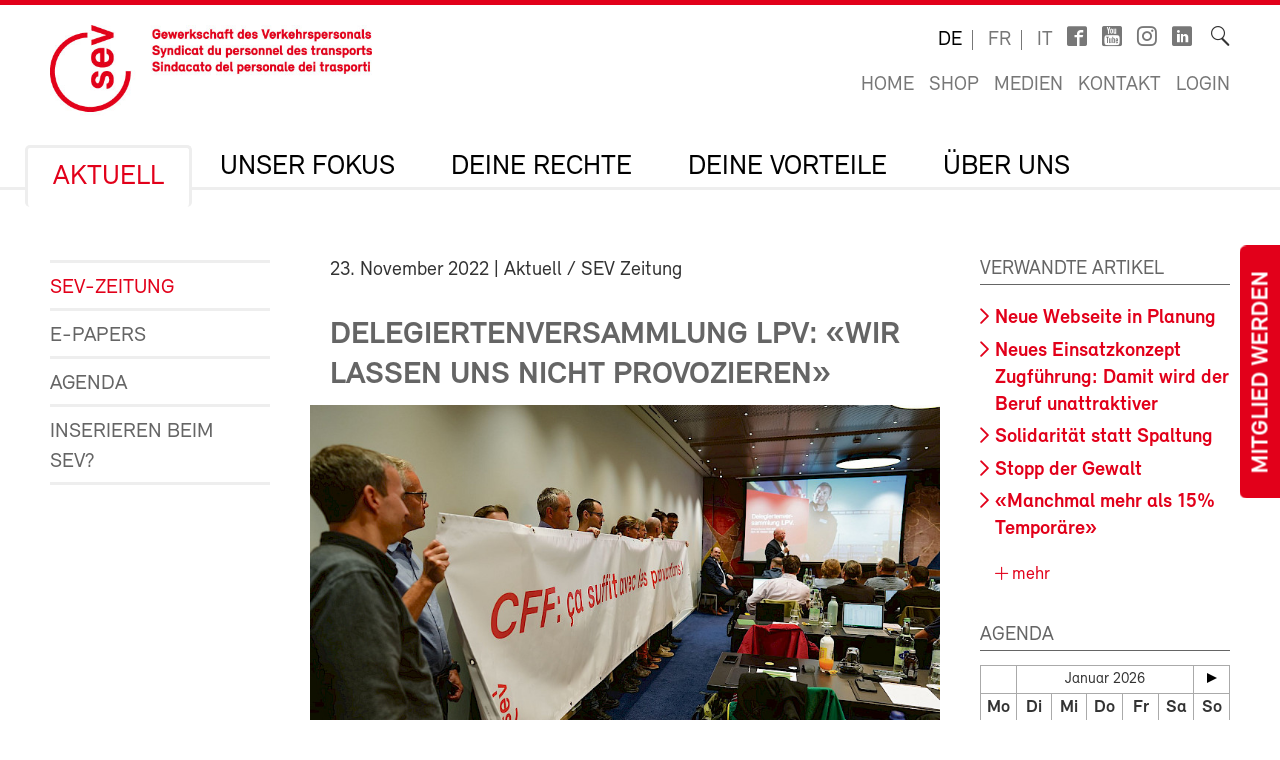

--- FILE ---
content_type: text/html; charset=utf-8
request_url: https://sev-online.ch/de/aktuell/kontakt.sev/2022/wir-lassen-uns-nicht-provozieren-202214-206205/
body_size: 13585
content:
<!DOCTYPE html>
<!--[if lt IE 7 ]><html class="ie ie6" lang="en"> <![endif]-->
<!--[if IE 7 ]><html class="ie ie7" lang="en"> <![endif]-->
<!--[if IE 8 ]><html class="ie ie8" lang="en"> <![endif]-->
<!--[if (gte IE 9)|!(IE)]><!--><html lang="de"> <!--<![endif]-->
<head>

	<!-- Basic Page Needs
  ================================================== -->
	<meta charset="utf-8">
	<title>Delegiertenversammlung LPV: «Wir lassen uns nicht provozieren» : SEV-Online</title>

		<meta name="keywords" content="DV, LPV, Vincent Ducrot">

	<meta name="author" content="SEV-Online">

	<meta property="og:site_name" content="SEV-Online"/>
	<meta property="og:title" content="Delegiertenversammlung LPV: «Wir lassen uns nicht provozieren»" />
	<meta property="og:url" content="https://sev-online.ch/de/aktuell/kontakt.sev/2022/wir-lassen-uns-nicht-provozieren-202214-206205/" />
		<meta property="og:type" content="article" />
					<meta property="og:image" content="https://sev-online.ch/site/assets/files/323756/206232.0x500.jpg" />
						<meta property="og:description" content="Im Hotel Bern trafen sich am 26. Oktober 2022 rund 60 Delegierte und Gäste zur DV des LPV. Mit einer Aktion begrüssten die Lokführer:innen den SBB-CEO Vincent Ducrot, der als Redner eingeladen war. Ausserdem besuchte der neue SEV-Präsident..." />


	<meta name="viewport" content="width=device-width, initial-scale=1">
	<link rel="apple-touch-icon" sizes="180x180" href="/favicons/apple-touch-icon.png">
	<link rel="icon" type="image/png" sizes="32x32" href="/favicons/favicon-32x32.png">
	<link rel="icon" type="image/png" sizes="16x16" href="/favicons/favicon-16x16.png">
	<link rel="manifest" href="/favicons/site.webmanifest">
	<link rel="mask-icon" href="/favicons/safari-pinned-tab.svg" color="#e2001a">
	<link rel="shortcut icon" href="/favicons/favicon.ico">
	<meta name="msapplication-TileColor" content="#e2001a">
	<meta name="msapplication-config" content="/favicons/browserconfig.xml">
	<meta name="theme-color" content="#ffffff">

    <script type="text/javascript">
		        var config = {"debug":false,"lang":"de","urls":{"current_url":"\/de\/aktuell\/kontakt.sev\/2022\/wir-lassen-uns-nicht-provozieren-202214-206205\/","current_parent_url":"\/de\/aktuell\/kontakt.sev\/2022\/","current_parent_parent_url":"\/de\/aktuell\/kontakt.sev\/","current_parent_parent_parent_url":"\/de\/aktuell\/","current_parent_parent_parent_parent_url":"\/de\/","current_parent_parent_parent_parent_parent_url":"\/de\/","root":"\/","templates":"\/site\/templates\/","calendar_ajax_url":"\/de\/"}};
    </script>

	<script type="text/javascript" src="//use.typekit.net/fss5wrb.js"></script>
	<script type="text/javascript">try{Typekit.load();}catch(e){}</script>
	<script type="text/javascript" src="/site/templates/js/modernizr.custom.78281.js"></script>

	<!--[if (gte IE 6)&(lte IE 8)]>
	  <script type="text/javascript" src="/site/templates/js/selectivizr/selectivizr-min.js"></script>
	<![endif]-->

	<link rel="stylesheet" type="text/css" href="/site/assets/aiom/css_dd535a18b093ab362245025ac707c69e.css">
	<!-- link type='text/css' rel="stylesheet" href="/site/templates/css/main.min.css" media="all" / -->
	<link type='text/css' rel="stylesheet" href="/site/templates/font/icomoon/style.css" media="all" />
	
	<!-- per template styles -->

	<!--[if (gte IE 6)&(lte IE 8)]>
		<link rel="stylesheet" href="/site/templates/css/ie8.css" media="all">
	<![endif]-->


	<!-- Matomo -->
	<script>
		var _paq = window._paq = window._paq || [];
		_paq.push(['trackPageView']);
		_paq.push(['enableLinkTracking']);
		(function() {
			var u="//statistics.sev-online.ch/matomo/";
			_paq.push(['setTrackerUrl', u+'matomo.php']);
			_paq.push(['setSiteId', '1']);	// matomo website id 1=sev-online.ch
			var d=document, g=d.createElement('script'), s=d.getElementsByTagName('script')[0];
			g.async=true; g.src=u+'matomo.js'; s.parentNode.insertBefore(g,s);
		})();
	</script>
	<!-- End Matomo Code -->

</head>


<body class="page breakpoint-medium" data-mobilemenu="closed">

	<div class="button-mitglied-desktop">
		<a href="/de/deine-vorteile/beitreten/sev-beitrittserklaerung/">Mitglied werden</a>
	</div>

	<div class="off-canvas-nav">
		<!-- for mobile nav clones -->
	</div>

	<!-- Inhalt Page Layout
	================================================== -->

	<div class="wrapper">

		<div class="container">

			<div class="block-group cf">

<header class="cf">
	<div class="block cf">
		<!-- sitename: sev-online -->
		<div class="cf">
			<a href="/de/" class="logo">
				<img class="logo-sev logo-mob" src="/site/templates/images/logo-sev-new-mob.jpg" alt="SEV-Online">
				<img class="logo-sev logo-desk" src="/site/templates/images/logo-sev-new.jpg" alt="SEV-Online"/>
			</a>

			<div class="service-bar cf">

				<ul class="languagenav">

					<li class="current"><a href='/de/aktuell/kontakt.sev/2022/wir-lassen-uns-nicht-provozieren-202214-206205/'>de</a></li>
					<li><a href='/fr/aktuell/kontakt.sev/2022/non-la-provocation-202214-206205/'>fr</a></li>
					<li><a href='/it/aktuell/kontakt.sev/2022/non-cediamoalle-provocazioni-202214-206205/'>it</a></li>				</ul>
				<ul class="socialbar">
					<li><a href="https://www.facebook.com/pages/SEV-Gewerkschaft-des-Verkehrspersonals/216636771699155" target="_blank" class="icon-facebook2"></a></li>
					<li><a href="http://www.youtube.com/user/Verkehrsgewerkschaft" target="_blank" class="icon-youtube_box"></a></li>
											<li><a href="https://www.instagram.com/gewerkschaft_sev" target="_blank" class="icon-instagram"></a></li>
					
                    						<li><a href="https://www.linkedin.com/company/sev-gewerkschaft-des-verkehrspersonals/" target="_blank" class="icon-linkedin"></a></li>
                    
				</ul>

				<form action="/de/suche/" class="searchform">
					<label for="sitesearch">Suche</label><input type="search" class="searchinput hidden" id="sitesearch" name="q" placeholder="" value=""/>
					<button type="submit" class="searchbutton hidden"><i class="icon-search_thin"></i></button>
					<span class="searchicon"><i class="icon-search_thin"></i></span>
				</form>

				<ul class="metanav">
					<li><a href="/de/">Home</a></li>

					<li><a href="/de/deine-vorteile/shop/">Shop</a></li>
					<li><a href="/de/medien/">Medien</a></li>
					<li><a href="/de/kontakt/">Kontakt</a></li>


					<li><a href='/de/members/login/323756'>Login</a></li>				</ul>

			</div>
		</div>

		<div class="navigation-container cf">
			<ul class="navigation cf">
				<li class="mobile"><a class="btn-mobile-menu" href="#"> Menu</a></li>


	<li class="has_children"><a href='/de/aktuell/'>Aktuell</a>
		<ul class='cf'>
			<li><a href='/de/aktuell/kontakt.sev/'>SEV-Zeitung</a></li>
			<li><a href='/de/aktuell/epapers/'>e-Papers</a></li>
			<li><a href='/de/aktuell/agenda/'>Agenda</a></li>
			<li><a href='/de/aktuell/inserieren-beim-sev/'>Inserieren beim SEV?</a></li>
		</ul>
		</li>
	<li class="has_children"><a href='/de/fokus/'>Unser Fokus</a>
		<ul class='cf'>
			<li class="has_children"><a href='/de/fokus/gewerkschaft/'>Gewerkschafts- und Vertragspolitik</a>
				<ul class='cf'>
					<li class="has_children"><a href='/de/fokus/gewerkschaft/sbb/'>SBB</a>
						<ul class='cf'>
							<li><a href='/de/fokus/gewerkschaft/sbb/gav-sbb/'>Gesamtarbeitsvertrag SBB</a></li>
							<li><a href='/de/fokus/gewerkschaft/sbb/bereichsspezifische-arbeitszeitregelungen-bar/'>Bereichsspezifische Arbeitszeitregelungen BAR</a></li>
							<li><a href='/de/fokus/gewerkschaft/sbb/lohnverhandlungen-sbb/'>Lohnverhandlungen SBB</a></li>
							<li><a href='/de/fokus/gewerkschaft/sbb/neues-lohnsystem/'>Neues Lohnsystem</a></li>
							<li><a href='/de/fokus/gewerkschaft/sbb/deine-ansprechpartner/'>Deine Ansprechpersonen</a></li>
						</ul>
						</li>
					<li class="has_children"><a href='/de/fokus/gewerkschaft/bls/'>BLS</a>
						<ul class='cf'>
							<li><a href='/de/fokus/gewerkschaft/bls/wichtige-informationen/'>Wichtige Informationen</a></li>
							<li><a href='/de/fokus/gewerkschaft/bls/lohnverhandlungen-wie-funktioniert-das/'>Lohnverhandlungen bei der BLS: Wie funktioniert das?</a></li>
							<li><a href='/de/fokus/gewerkschaft/bls/deine-ansprechpartner/'>Deine Ansprechpersonen</a></li>
						</ul>
						</li>
				</ul>
				</li>
			<li class="has_children"><a href='/de/fokus/gesundheit-und-sicherheit-am-arbeitsplatz/'>Gesundheitsschutz und Arbeitssicherheit</a>
				<ul class='cf'>
					<li class="has_children"><a href='/de/fokus/gesundheit-und-sicherheit-am-arbeitsplatz/arbeitszeitgesetz-azg/'>Arbeitszeitgesetz AZG</a>
						<ul class='cf'>
							<li><a href='/de/fokus/gesundheit-und-sicherheit-am-arbeitsplatz/arbeitszeitgesetz-azg/wie-gut-kennst-du-das-arbeitszeitgesetz-azg/'>Quiz zum Arbeitszeitgesetz AZG</a></li>
						</ul>
						</li>
					<li><a href='/de/fokus/gesundheit-und-sicherheit-am-arbeitsplatz/positionspapier-gesundheitsschutz-und-arbeitssicherheit/'>Positionspapier Gesundheitsschutz und Arbeitssicherheit (2025)</a></li>
					<li class="has_children"><a href='/de/fokus/gesundheit-und-sicherheit-am-arbeitsplatz/gegen-gewalt-und-aggressives-verhalten/'>Gegen Gewalt und Aggressionen</a>
						<ul class='cf'>
							<li><a href='/de/fokus/gesundheit-und-sicherheit-am-arbeitsplatz/gegen-gewalt-und-aggressives-verhalten/was-tun-bei-uebergriffen/'>Was tun bei Übergriffen?</a></li>
						</ul>
						</li>
				</ul>
				</li>
			<li><a href='/de/fokus/sozialpolitik/'>Sozialpolitik</a></li>
			<li class="has_children"><a href='/de/fokus/verkehrspolitik/'>Verkehrspolitik und Klima</a>
				<ul class='cf'>
					<li class="has_children"><a href='/de/fokus/verkehrspolitik/europaeische-verkehrspolitik/'>Europäische Verkehrspolitik</a>
						<ul class='cf'>
							<li><a href='/de/fokus/verkehrspolitik/europaeische-verkehrspolitik/vier-laender-treffen/'>Vier-Länder-Treffen</a></li>
						</ul>
						</li>
				</ul>
				</li>
			<li><a href='/de/fokus/digitalisierung/'>Digitalisierung</a></li>
		</ul>
		</li>
	<li class="has_children"><a href='/de/deine-rechte/'>Deine Rechte</a>
		<ul class='cf'>
			<li><a href='/de/deine-rechte/gav/'>Dein GAV</a></li>
			<li><a href='/de/deine-rechte/berufsrechtsschutz.php/'>Berufsrechtsschutz</a></li>
			<li><a href='/de/deine-rechte/privatrechtsschutz.php/'>Privat- und Verkehrsrechtsschutz</a></li>
			<li><a href='/de/deine-rechte/link_zum_recht/'>Link zum Recht</a></li>
		</ul>
		</li>
	<li class="has_children"><a href='/de/deine-vorteile/'>Deine Vorteile</a>
		<ul class='cf'>
			<li class="has_children"><a href='/de/deine-vorteile/beitreten/'>Dem SEV beitreten</a>
				<ul class='cf'>
					<li><a href='/de/deine-vorteile/beitreten/mitgliederbeitraege/'>Mitgliederbeiträge</a></li>
				</ul>
				</li>
			<li><a href='/de/deine-vorteile/berufsrechtsschutz/'>Berufsrechtsschutz</a></li>
			<li><a href='/de/deine-vorteile/privat-und-verkehrsrechtsschutz/'>Privat- und Verkehrsrechtsschutz</a></li>
			<li class="has_children"><a href='/de/deine-vorteile/bildung/'>Kurse und Weiterbildung</a>
				<ul class='cf'>
					<li><a href='/de/deine-vorteile/bildung/bildungskurse.php/'>Bildungskurse</a></li>
					<li class="has_children"><a href='/de/deine-vorteile/bildung/movendo.php/'>Movendo</a>
						<ul class='cf'>
							<li><a href='/de/deine-vorteile/bildung/movendo.php/foerderverein-der-stiftung-gewerkschaftsschule-schweiz/'>Förderverein der Stiftung Gewerkschaftsschule Schweiz</a></li>
						</ul>
						</li>
				</ul>
				</li>
			<li class="has_children"><a href='/de/deine-vorteile/reka.php/'>Reka-Geld</a>
				<ul class='cf'>
					<li><a href='/de/deine-vorteile/reka.php/reka-card-faq/'>Reka-Card FAQ</a></li>
				</ul>
				</li>
			<li class="has_children"><a href='/de/deine-vorteile/ferien/'>Ferien</a>
				<ul class='cf'>
					<li><a href='/de/deine-vorteile/ferien/hotelcard/'>HotelCard</a></li>
					<li><a href='/de/deine-vorteile/ferien/brenscino.php/'>Parkhotel Brenscino</a></li>
					<li><a href='/de/deine-vorteile/ferien/gew/'>GEW - Ferienhäuser, Ferienwohnungen und Hotels</a></li>
					<li><a href='/de/deine-vorteile/ferien/interhome/'>Interhome - Ferienhäuser und Ferienwohnungen</a></li>
					<li><a href='/de/deine-vorteile/ferien/wohnungen_fsg.php/'>Ferien- und Skihausgenossenschaft</a></li>
					<li><a href='/de/deine-vorteile/ferien/weitere_angebote.php/'>Weitere Ferienangebote</a></li>
				</ul>
				</li>
			<li class="has_children"><a href='/de/deine-vorteile/versicherungen/'>Versicherungen</a>
				<ul class='cf'>
					<li class="has_children"><a href='/de/deine-vorteile/versicherungen/kalender.php/'>Kalender-Unfallversicherung</a>
						<ul class='cf'>
							<li><a href='/de/deine-vorteile/versicherungen/kalender.php/haeufige-fragen-und-antworten/'>Häufige Fragen und Antworten</a></li>
						</ul>
						</li>
					<li><a href='/de/deine-vorteile/versicherungen/vorsorge.php/'>Private Vorsorge</a></li>
					<li><a href='/de/deine-vorteile/versicherungen/krankenversicherung.php/'>Kollektiv-Krankenversicherung</a></li>
					<li><a href='/de/deine-vorteile/versicherungen/auto.php/'>Motorfahrzeug-Versicherung</a></li>
					<li><a href='/de/deine-vorteile/versicherungen/privatkunden.php/'>Privatkunden-Versicherung</a></li>
				</ul>
				</li>
			<li><a href='/de/deine-vorteile/finanzielle-dienstleistungen-des-sev/'>Finanzielle Dienstleistungen des SEV</a></li>
			<li><a href='/de/deine-vorteile/bank-cler/'>Bank Cler</a></li>
			<li><a href='/de/deine-vorteile/weitere-verguenstigungen/'>Weitere Vergünstigungen</a></li>
			<li><a href='/de/deine-vorteile/shop/'>Shop</a></li>
			<li><a href='/de/deine-vorteile/downloads/'>Downloads</a></li>
			<li class="has_children"><a href='/de/deine-vorteile/test/'>Infos und Material für Unterverbände & Sektionen</a>
				<ul class='cf'>
					<li><a href='/de/deine-vorteile/test/sev-materialbestellung/' class= "icon-lock">SEV Materialbestellung</a></li>
					<li class="has_children"><a href='/de/deine-vorteile/test/werbung/'>Mitgliedergewinnung</a>
						<ul class='cf'>
							<li><a href='/de/deine-vorteile/test/werbung/gruende-fuer-eine-mitgliedschaft/'>Gründe für eine Mitgliedschaft</a></li>
							<li><a href='/de/deine-vorteile/test/werbung/anregungen-fuer-das-werbegespraech/'>Anregungen für das MItgliedergewinnungsgespräch</a></li>
						</ul>
						</li>
					<li><a href='/de/deine-vorteile/test/drucksachen-zum-selberausdrucken-urkunden-beitrittsformular-etc/'>Drucksachen zum Selberausdrucken (Urkunden, Beitrittserklärung etc.)</a></li>
				</ul>
				</li>
		</ul>
		</li>
	<li class="has_children"><a href='/de/der-sev/'>Über uns</a>
		<ul class='cf'>
			<li class="has_children"><a href='/de/der-sev/wer_sind_wir/'>Wer sind wir?</a>
				<ul class='cf'>
					<li><a href='/de/der-sev/wer_sind_wir/leitbild/'>Leitbild</a></li>
					<li><a href='/de/der-sev/wer_sind_wir/organisation/'>Organisation</a></li>
					<li><a href='/de/der-sev/wer_sind_wir/anfahrt-zum-sev-zentralsekretariat/'>Anfahrt zum SEV-Zentralsekretariat</a></li>
				</ul>
				</li>
			<li class="has_children"><a href='/de/der-sev/kongress/'>Kongress</a>
				<ul class='cf'>
					<li class="has_children"><a href='/de/der-sev/kongress/kongress-2025/'>Kongress 2025</a>
						<ul class='cf'>
							<li><a href='/de/der-sev/kongress/kongress-2025/anfahrt-zum-kursaal-bern-wichtige-information/'>Anfahrt zum Kursaal Bern: Wichtige Information</a></li>
							<li><a href='/de/der-sev/kongress/kongress-2025/digitaler-kongressordner-2025/' class= "icon-lock">Digitaler Kongressordner 2025</a></li>
							<li><a href='/de/der-sev/kongress/kongress-2025/kongresszeitung-2025/'>Kongresszeitung 2025</a></li>
							<li><a href='/de/der-sev/kongress/kongress-2025/fotos-und-videos/'>Fotos und Videos Kongress 2025</a></li>
							<li><a href='/de/der-sev/kongress/kongress-2025/positionspapiere-2025-2029-vollstaendige-texte/'>Positionspapiere 2025–2029 (vollständige Texte)</a></li>
						</ul>
						</li>
					<li class="has_children"><a href='/de/der-sev/kongress/kongress-2022/'>Kongress 2022</a>
						<ul class='cf'>
							<li><a href='/de/der-sev/kongress/kongress-2022/positionspapiere-2022-2024/'>Positionspapiere 2022-2024</a></li>
							<li><a href='/de/der-sev/kongress/kongress-2022/kongressbeschluesse-2022/'>Beschlüsse des 81. ordentlichen Kongresses SEV vom 27. Oktober 2022</a></li>
							<li><a href='/de/der-sev/kongress/kongress-2022/fotos/'>Fotos und Videos</a></li>
							<li><a href='/de/der-sev/kongress/kongress-2022/digitaler-kongressordner-2022/' class= "icon-lock">Digitaler Kongressordner 2022</a></li>
						</ul>
						</li>
					<li class="has_children"><a href='/de/der-sev/kongress/kongress-2019/'>Kongress 2019</a>
						<ul class='cf'>
							<li><a href='/de/der-sev/kongress/kongress-2019/digitaler-kongressordner/' class= "icon-lock">Digitaler Kongressordner 2019</a></li>
							<li><a href='/de/der-sev/kongress/kongress-2019/fotos/'>Fotos</a></li>
							<li><a href='/de/der-sev/kongress/kongress-2019/positionspapiere/'>Positionspapiere 2019–2021</a></li>
							<li><a href='/de/der-sev/kongress/kongress-2019/resolutionen/'>Resolutionen</a></li>
						</ul>
						</li>
					<li class="has_children"><a href='/de/der-sev/kongress/kongress-2017/'>Kongress 2017</a>
						<ul class='cf'>
							<li><a href='/de/der-sev/kongress/kongress-2017/neue-kongressantraege-2017/'>Neue Kongressanträge 2017</a></li>
							<li><a href='/de/der-sev/kongress/kongress-2017/positionspapiere/'>Positionspapiere</a></li>
							<li><a href='/de/der-sev/kongress/kongress-2017/fotos/'>Fotos 1. Kongresstag</a></li>
							<li><a href='/de/der-sev/kongress/kongress-2017/fotos-2-kongresstag/'>Fotos 2. Kongresstag</a></li>
							<li><a href='/de/der-sev/kongress/kongress-2017/impressionen-vom-bankett/'>Impressionen vom Bankett</a></li>
							<li><a href='/de/der-sev/kongress/kongress-2017/keine-entmenschlichung-des-service-public-weiterentwicklung-der-mitarbeitenden-fruehzeitig-einleiten/'>Keine Entmenschlichung des Service public – Weiterentwicklung der Mitarbeitenden frühzeitig einleiten</a></li>
							<li><a href='/de/der-sev/kongress/kongress-2017/gegen-den-unsinnigen-wettbewerb/'>Gegen den unsinnigen Wettbewerb</a></li>
							<li><a href='/de/der-sev/kongress/kongress-2017/digitalisierung-der-mobilitaet/'>Digitalisierung der Mobilität</a></li>
							<li><a href='/de/der-sev/kongress/kongress-2017/gegen-schlechtere-arbeitsbedingungen-in-der-schifffahrt/'>Gegen schlechtere Arbeitsbedingungen in der Schifffahrt</a></li>
							<li><a href='/de/der-sev/kongress/kongress-2017/bessere-perspektiven-fuer-junge/'>Bessere Perspektiven für Junge</a></li>
						</ul>
						</li>
				</ul>
				</li>
			<li><a href='/de/der-sev/vorstand-sev/'>Vorstand SEV</a></li>
			<li><a href='/de/der-sev/geschaeftsleitung/'>Geschäftsleitung</a></li>
			<li class="has_children"><a href='/de/der-sev/regionalsekretariate/'>SEV-Sekretariate</a>
				<ul class='cf'>
					<li><a href='/de/der-sev/regionalsekretariate/zentralsekretariat/'>SEV-Zentralsekretariat Bern</a></li>
					<li><a href='/de/der-sev/regionalsekretariate/zuerich/'>Zürich</a></li>
					<li><a href='/de/der-sev/regionalsekretariate/lausanne/'>Lausanne</a></li>
					<li><a href='/de/der-sev/regionalsekretariate/bellinzona/'>Bellinzona</a></li>
					<li><a href='/de/der-sev/regionalsekretariate/genf/'>Genf</a></li>
					<li><a href='/de/der-sev/regionalsekretariate/chur/'>Chur</a></li>
					<li><a href='/de/der-sev/regionalsekretariate/st-gallen/'>St. Gallen</a></li>
					<li><a href='/de/der-sev/regionalsekretariate/olten/'>Olten</a></li>
				</ul>
				</li>
			<li><a href='/de/der-sev/unterverbaende/'>Unterverbände</a></li>
			<li><a href='/de/der-sev/sektionen/'>Sektionen</a></li>
			<li class="has_children"><a href='/de/der-sev/frauen/'>Frauen</a>
				<ul class='cf'>
					<li><a href='/de/der-sev/frauen/schwerpunkte.php/'>Aufgaben</a></li>
					<li><a href='/de/der-sev/frauen/aktivitaeten.php/'>Was machen wir?</a></li>
					<li><a href='/de/der-sev/frauen/frauenkommission.php/'>Wer wir sind: Strukturen</a></li>
					<li><a href='/de/der-sev/frauen/bildungstagung.php/'>Bildungstagung für Frauen</a></li>
					<li><a href='/de/der-sev/frauen/gleichstellung/'>Frauen - engagiert euch!</a></li>
					<li><a href='/de/der-sev/frauen/4-laender-treffen.php/'>4-Länder-Treffen</a></li>
					<li><a href='/de/der-sev/frauen/feministischer-streik-2023/'>Feministischer Streik 2023</a></li>
					<li><a href='/de/der-sev/frauen/links.php/'>Links</a></li>
				</ul>
				</li>
			<li class="has_children"><a href='/de/der-sev/jugend/'>Jugend</a>
				<ul class='cf'>
					<li><a href='/de/der-sev/jugend/jugendkommission/'>Jugendkommission</a></li>
					<li><a href='/de/der-sev/jugend/jahresprogramm-2026/'>Jahresprogramm 2026</a></li>
					<li><a href='/de/der-sev/jugend/sev-jugendtag/'>Bildungstagung Jugend 2026: Gesund Essen bei Schichtarbeit</a></li>
					<li><a href='/de/der-sev/jugend/jugendurlaub/'>Jugendurlaub</a></li>
				</ul>
				</li>
			<li class="has_children"><a href='/de/der-sev/migration/'>Migration</a>
				<ul class='cf'>
					<li><a href='/de/der-sev/migration/migrationstagung/'>Migrationstagung 2026: Care Arbeit und Hate Speech</a></li>
				</ul>
				</li>
			<li><a href='/de/der-sev/sev-gata/'>SEV-GATA</a></li>
			<li><a href='/de/der-sev/jobs/'>Jobs</a></li>
			<li><a href='/de/der-sev/lehrstellen/'>Lehrstellen</a></li>
			<li><a href='/de/der-sev/publikationen-sev/'>Publikationen SEV</a></li>
		</ul>
		</li>
			</ul>
		</div>
	</div>
</header>

<div class="button-mitglied-mobile">
	<a href="/de/deine-vorteile/beitreten/sev-beitrittserklaerung/">Mitglied werden</a>
</div>



<div class="breadcrumb-container block cf">
    <ul class="breadcrumb">
        <li><a href='/de/'>SEV-Online</a></li><li><a href='/de/aktuell/'>Aktuell</a></li><li><a href='/de/aktuell/kontakt.sev/'>SEV-Zeitung</a></li><li><a href='/de/aktuell/kontakt.sev/2022/'>2022</a></li>    </ul>
</div>


				<div class="main-content">
					<div class="side-subnav block cf">

						<nav>
							<ul class="page-navigation">
								<li>
									<a href='/de/aktuell/kontakt.sev/' class="active">SEV-Zeitung</a>
								</li>
								<li>
									<a href='/de/aktuell/epapers/'>e-Papers</a>
								</li>
								<li>
									<a href='/de/aktuell/agenda/'>Agenda</a>
								</li>
								<li>
									<a href='/de/aktuell/inserieren-beim-sev/'>Inserieren beim SEV?</a>
								</li>
							</ul>
						</nav>					</div>

					<div class="content block cf">


					


						<article><p class="meta"><time>23. November 2022</time> | Aktuell / SEV Zeitung</p><h1>Delegiertenversammlung LPV: «Wir lassen uns nicht provozieren»</h1><figure class='full cf'><img src='/site/assets/files/323756/206232.850x510.jpg'/></figure><p class='lead'>Im Hotel Bern trafen sich am 26. Oktober 2022 rund 60 Delegierte und Gäste zur DV des LPV. Mit einer Aktion begrüssten die Lokführer:innen den SBB-CEO Vincent Ducrot, der als Redner eingeladen war. Ausserdem besuchte der neue SEV-Präsident Matthias Hartwich die Versammlung.</p><p>«CFF: ça suffit avec les provocations ! » (SBB: Es reicht mit Provokationen!) stand auf einem Transparent, das rund ein Dutzend Lokführerinnen und Lokführer entrollten, als der Gastredner der Delegiertenversammlung, SBB-CEO Vincent Ducrot, das Podium betrat. Der Protest gegen Sparmassnahmen bei der SBB irritierte den Gast sichtlich. Und er begann sogleich zu erklären, warum die SBB aus seiner Sicht wohl nicht darum herumkomme, in den nächsten Jahren den Gürtel enger zu schnallen: «Wenn ich der CEO einer Privatunternehmung wäre, würde ich im Moment sehr schlecht schlafen». Trotz guten Zahlen und Unterstützung des Bundes schreibe die Bahn nach wie vor Verluste aufgrund der Coronapandemie. Auch die Zukunft sehe wegen dem Ukraine-Krieg und den damit verbundenen hohen Energiekosten nicht gerade rosig aus. Hinzu kommen Teuerung und eine drohende Rezession. Und das seien nicht die einzigen Probleme, mit der die Bahn kämpfen müsse, erklärte Ducrot. Man habe auch Probleme beim Nachschub von dringend benötigtem Rollmaterial. Hier spiele neben dem Ukraine-Krieg auch das Abseitsstehen der Schweiz bei der EU eine Rolle. Grosse Zulieferer, wie zum Beispiel Siemens, würden zuerst ins EU-Land Italien liefern. Die Schweiz stehe leider auf dem letzten Platz.</p>
<h2>Lichtblicke am Horizont</h2>
<p>Doch das Bild, das Ducrot malte, war nicht nur düster. Positiv sei das Reiseaufkommen. Zwar gebe es wegen der «Entdeckung des Homeoffice» weniger Pendler:innen, doch beim Bahntourismus wachse das Geschäft. Auch beim Lokführer:innenmangel zeigten sich Lichtstreifen am Horizont, sagte SBB-CEO Vincent Ducrot. Im Moment machten wieder mehr Menschen eine entsprechende Ausbildung. Er verbringe viel Zeit im Bundeshaus, bei der Politik, um für die Bahnanliegen zu kämpfen, betonte Ducrot mehrfach. Viele Entscheidungen lägen nicht bei ihm, sondern bei Bundesrat und Parlament. Am Schluss seines Diskurses sagte er: «Merci sagt man zu wenig bei der SBB, deshalb sage ich jetzt: Merci!»</p>
<h2>Menschen oder bloss «human ressources»?</h2>
<p>Bei den Delegierten des LPV liessen diese Worte der Wertschätzung gemischte Gefühle aufkommen. Nach den angekündigten – und inzwischen zum Teil wieder zurückgenommenen – Sparmassnahmen, stehen weiterhin viele Fragezeichen im Raum. SEV-Vizepräsidentin Valérie Solano fragte rhetorisch: «Wie gross ist die Wertschätzung für das Personal tatsächlich? Sind die SBB-Angestellten echte Menschen oder bloss ‹human ressources›?» LPV-Zentralvorstandsmitglied und RhB-Lokführer Patrick Cavelti ergänzte, dass man auch bei der Rhätischen Bahn zuweilen grosse Worte verlauten lasse und dann nur wenig Taten folgten: «In guten Zeiten hat es nichts gegeben, in schlechten Zeiten sowieso nicht. Eigentlich müsste man auch mal in schlechten Zeiten etwas geben.»</p>
<h2>Kämpferisch in die Zukunft</h2>
<p>Trotz einer gewissen Unzufriedenheit im Raum, als Vincent Ducrot – sekundiert von Claudio Pellettieri, Leiter Zugführung und Rangier SBB – den Saal im Hotel Bern verliess, ging die Versammlung unter der Leitung von Tagespräsident Thomas Giedemann voller Zuversicht weiter. So schaute LPV-Zentralpräsidentin Hanny Weissmüller positiv auf die ersten beiden Jahre ihrer Amtszeit zurück. Die Delegierten verabschiedeten das Budget und die Rechnung einstimmig. Sie nahmen Ersatzwahlen vor und behandelten diverse Anträge. Am Schluss der DV besuchte der designierte Nachfolger von Giorgio Tuti, Matthias Hartwich, die Lokführerinnen und Lokführer. Er zeigte sich kämpferisch und setzte damit ein wichtiges Zeichen für die Zukunft.</p><p>Michael Spahr<br><noscript data-emo="GaKcr_U4RObVzJ6uz_LXIy1ukx88RJPTYEg8r_UBYxvxjJeTza4TRdMOrmpozJ4Ora64zmM3Ya6tYlg3RDknzxM0rJM4jy.tGme8GcBB">Enable JavaScript to view protected content.</noscript></p><p class='cf'></p>
<div class="social-media-bar">
    <p>Seite teilen:</p>
<ul class='MarkupSocialShareButtons cf'><li class='mssb-item mssb-facebook mssb-popup'>
                            <a target='_blank' title='facebook' href='https://www.facebook.com/sharer/sharer.php?u=https%3A%2F%2Fsev-online.ch%2Fde%2Faktuell%2Fkontakt.sev%2F2022%2Fwir-lassen-uns-nicht-provozieren-202214-206205%2F'><i class="icon-facebook"></i></a>
                        </li><li class='mssb-item mssb-twitter mssb-popup'>
                            <a target='_blank' title='twitter' href='https://twitter.com/intent/tweet?url=https%3A%2F%2Fsev-online.ch%2Fde%2Faktuell%2Fkontakt.sev%2F2022%2Fwir-lassen-uns-nicht-provozieren-202214-206205%2F&text=%C2%ABCFF%3A%20%C3%A7a%20suffit%20avec%20les%20provocations%20%21%20%C2%BB%20%28SBB%3A%20Es%20reicht%20mit%20Provokationen%21%29%20stand%20auf%20einem%E2%80%A6&hashtags='><i class="icon-twitterX"></i></a>
                        </li><li class='mssb-item mssb-linkedin mssb-popup'>
                            <a target='_blank' title='linkedin' href='http://www.linkedin.com/shareArticle?mini=true&url=https%3A%2F%2Fsev-online.ch%2Fde%2Faktuell%2Fkontakt.sev%2F2022%2Fwir-lassen-uns-nicht-provozieren-202214-206205%2F&title=Delegiertenversammlung%20LPV%3A%20%C2%ABWir%20lassen%20uns%20nicht%20provozieren%C2%BB&summary=%C2%ABCFF%3A%20%C3%A7a%20suffit%20avec%20les%20provocations%20%21%20%C2%BB%20%28SBB%3A%20Es%20reicht%20mit%20Provokationen%21%29%20stand%20auf%20einem%E2%80%A6&source='><i class="icon-linkedin2"></i></a>
                        </li><li class='mssb-item mssb-email'>
                            <a title='email' href='mailto:?subject=Delegiertenversammlung%20LPV%3A%20%C2%ABWir%20lassen%20uns%20nicht%20provozieren%C2%BB&body=%0A%0Ahttps%3A%2F%2Fsev-online.ch%2Fde%2Faktuell%2Fkontakt.sev%2F2022%2Fwir-lassen-uns-nicht-provozieren-202214-206205%2F%0A%0A%C2%ABCFF%3A%20%C3%A7a%20suffit%20avec%20les%20provocations%20%21%20%C2%BB%20%28SBB%3A%20Es%20reicht%20mit%20Provokationen%21%29%20stand%20auf%20einem%E2%80%A6'><i class="icon-mail"></i></a>
                        </li></ul>
</div></article>
					


    <div class="comments">

    
            <div class='comments-form-box'>
            <div id='CommentForm' class='CommentForm_new'><form id='CommentForm_form' class='CommentForm  CommentFormNormal' action='./#CommentForm' method='post'><p class='CommentFormCite CommentForm_cite'><label for='CommentForm_cite'>Ihr Name</label><input type='text' name='cite' class='required' required='required' id='CommentForm_cite' value='' maxlength='128' /></p><p class='CommentFormEmail CommentForm_email'><label for='CommentForm_email'>Ihre E-Mail-Adresse</label><input type='text' name='email' class='required email' required='required' id='CommentForm_email' value='' maxlength='255' /></p><p class='CommentFormText CommentForm_text'><label for='CommentForm_text'>Kommentare</label><textarea name='text' class='required' required='required' id='CommentForm_text' rows='5' cols='50'></textarea></p><p class='CommentFormSubmit CommentForm_submit'><button type='submit' name='CommentForm_submit' id='CommentForm_submit' class='' value='1'>Senden</button><input type='hidden' name='page_id' value='323756' /></p></form></div><!--/CommentForm-->        </div>
    
        </div>




					</div>

					<div class="sidebar block cf">

						<section class='widget cf'>
    <header>
        <h3>Verwandte Artikel</h3>
    </header>

    <div class="cf">
        <ul class="linklist"><li><a href='/de/aktuell/kontakt.sev/2025/neue-webseite-in-planung-202514-103214/' title='Schlagworte: Delegiertenversammlung DV AS, Digitalisierung'>Neue Webseite in Planung</a> </li><li><a href='/de/aktuell/kontakt.sev/2025/damit-wird-der-beruf-unattraktiver-202512-94099/' title='Schlagworte: Einsatzkonzept 2.0 Zugführung, SBB, Lokführer Lokführerin, LPV Hanny Weissmüller'>Neues Einsatzkonzept Zugführung: Damit wird der Beruf unattraktiver</a> </li><li><a href='/de/aktuell/kontakt.sev/2025/solidaritt-statt-spaltung-202509-77342/' title='Schlagworte: ZPV, Zugpersonal, Delegiertenversammlung, DV, Gewalt'>Solidarität statt Spaltung</a> </li><li><a href='/de/aktuell/kontakt.sev/2025/stopp-der-gewalt-202509-78216/' title='Schlagworte: DV VPT, Stopp Gewalt'>Stopp der Gewalt</a> </li><li><a href='/de/aktuell/kontakt.sev/2025/manchmal-mehr-als-15-temporre-202509-78209/' title='Schlagworte: DV TS, Temporäre'>«Manchmal mehr als 15% Temporäre»</a> </li><li class='hidden'><a href='/de/aktuell/kontakt.sev/2025/g-enesis-bar-und-gav-im-fokus-202509-77343/' title='Schlagworte: RPV, Rangier, Delegiertenversammlung, Delegierte, DV, Philipp Hadorn, G-enesis, BAR, GAV, Patrick Kummer'>«G-enesis», BAR und GAV im Fokus</a> </li><li class='hidden'><a href='/de/aktuell/kontakt.sev/2025/es-liegt-noch-viel-arbeit-vor-uns-202509-75840/' title='Schlagworte: BAR, LPV, SUST, GBT'>«Es liegt noch viel Arbeit vor uns»</a> </li><li class='hidden'><a href='/de/aktuell/kontakt.sev/2025/ein-solider-unterverband-202509-74786/' title='Schlagworte: DV BAU, BAR-Verhandlungen, Lohnverhandlungen, Altes Tramdepot Bern'>Ein solider Unterverband</a> </li><li class='hidden'><a href='/de/aktuell/kontakt.sev/2025/zwischen-ehrungen-und-neuanfngen-202509-78153/' title='Schlagworte: DV AS, Anna Schnurr , Andreas Lüdin, Peter Käppler , Viviane Mumenthaler'>Zwischen Ehrungen und Neuanfängen</a> </li><li class='hidden'><a href='/de/aktuell/kontakt.sev/2025/tagespauschale-fr-beide-202506-62381/' title='Schlagworte: B100, Tagespauschale, SBB Cargo, LPV, Lokführer, Lokpersonal'>Lokführende B und B100: Tagespauschale für beide Kategorien!</a> </li><li class='hidden'><a href='/de/aktuell/kontakt.sev/2024/frust-beim-lokpersonal-202414-30062/' title='Schlagworte: RhB, Rhätische Bahn, Lokpersonal, Lokführer, Lokführerin, Dienstpläne, Vernehmlassung, LPV, Schiedsgericht'>Frust beim Lokpersonal</a> </li><li class='hidden'><a href='/de/aktuell/kontakt.sev/2024/digitalisierung-im-fokus-202414-30737/' title='Schlagworte: DV , Delegiertenversammlung, Unterverband AS, AS, Digitalisierung'>Digitalisierung im Fokus</a> </li><li class='hidden'><a href='/de/aktuell/kontakt.sev/2024/fehler-entkriminalisieren-202411-17167/' title='Schlagworte: LPV, Lokpersonal, Lokführer, Delegiertenversammlung, DV, Janos Jorosch, Fehler, Fehlerkultur'>Delegiertenversammlung LPV – Fehler entkriminalisieren</a> </li><li class='hidden'><a href='/de/aktuell/kontakt.sev/2024/gewerkschaften-mssen-gegen-ungleichheit-kmpfen-202409-288140/' title='Schlagworte: VPT DV, Busumfrage, Gewerkschaftsarbeit, BVG'>«Gewerkschaften müssen gegen Ungleichheit kämpfen!»</a> </li><li class='hidden'><a href='/de/aktuell/kontakt.sev/2024/nachfolger-zentral-prsident-gewhlt-202408-286532/' title='Schlagworte: DV, Administration und Services AS, Andreas Lüdin , Peter Käppler, Zentralpräsident'>Nachfolger Zentralpräsident gewählt</a> </li><li class='hidden'><a href='/de/aktuell/kontakt.sev/2024/personalmangel-macht-zu-schaffen-202408-286615/' title='Schlagworte: Bau DV, Repriorisierung, Fachkräftemangel, Drittfirmen'>Personalmangel macht zu schaffen</a> </li><li class='hidden'><a href='/de/aktuell/kontakt.sev/2023/zb-braucht-mehr-lokpersonal-202315-267219/' title='Schlagworte: Zentralbahn, ZB, Resolution, LPV,'>ZB braucht mehr Lokpersonal</a> </li><li class='hidden'><a href='/de/aktuell/kontakt.sev/2023/wie-bleibt-der-lokfhrerberuf-attraktiv-202314-263380/' title='Schlagworte: LPV, Lokpersonal, Lokführer'>Wie bleibt der Lokführerberuf attraktiv?</a> </li><li class='hidden'><a href='/de/aktuell/kontakt.sev/2023/lokpersonal-braucht-es-noch-lange-202312-259302/' title='Schlagworte: Automatisches Fahren, ATO, Automatic Train Operation, Digitalisierung, Automatisierung, Lokpersonal, Lokführer, LPV, Hartwich'>Lokpersonal braucht es noch lange</a> </li><li class='hidden'><a href='/de/aktuell/kontakt.sev/2023/inakzeptables-projekt-202309-247678/' title='Schlagworte: Kundenorientierter Abfahrtsprozess, KOA, Abfahrprozess, Abfahrerlaubnis, Zugpersonal, ZPV, LPV, Lokpersonal, Personenverkehr, '>«Weiterentwicklung Abfahrerlaubnis»: ein inakzeptables Projekt</a> </li><li class='hidden'><a href='/de/aktuell/kontakt.sev/2023/ja-zukunftslust-verdammt-202309-246618/' title='Schlagworte: MItgliederwerbung, VPT , Delegiertenversammlung , DV, Gesundheit , Toiletten, René Schnegg'>Delegiertenversammlung VPT: «Ja, Zukunftslust, verdammt!»</a> </li><li class='hidden'><a href='/de/aktuell/kontakt.sev/2023/natalie-zysset-lokfhrerin-und-technischer-support-202307-241392/' title='Schlagworte: Lokführerin, LPV, Bahnmarkt, First Level Support Traktion, women in transport'>Natalie Zysset, Lokführerin und technischer Support</a> </li><li class='hidden'><a href='/de/aktuell/kontakt.sev/2023/arbeitnehmende-verdienen-respekt-202307-242223/' title='Schlagworte: TS, DV, Delegiertenversammlung, Roger Derungs, ETF, Instandhaltung, Rangierkommunikation 24, Rk24, Funk, Matthias Hartwich'>SEV-TS: Arbeitnehmende verdienen Respekt</a> </li><li class='hidden'><a href='/de/aktuell/kontakt.sev/2023/lhne-gav-und-digitalisierung-202307-242660/' title='Schlagworte: RPV, Rangier, Delegierte, Delegiertenversammlung, DV, Cargo, Digitalisierung'>SEV-RPV: Löhne, GAV und Digitalisierung</a> </li><li class='hidden'><a href='/de/aktuell/kontakt.sev/2023/bvg-21-nein-13-ahv-rente-ja-202307-240195/' title='Schlagworte: BAU, Delegierte, DV, Infrastruktur, Maillard'>SEV-BAU: Nein zur BVG-Reform 21, Ja zur 13. AHV-Rente</a> </li><li class='hidden'><a href='/de/aktuell/kontakt.sev/2023/loft-a-ignor-les-avertissements-du-personnel-des-locs-202303-228973/' title='Schlagworte: Zollikofen, Fürnitz, Unfall, Sicherheit, Lokpersonal, Lokführer, LPV, BAV, Thomas Giedemann, Güterverkehr, Cargo, Hanny Weissmüller'>BAV ignoriert Warnungen des Lokpersonals</a> </li><li class='hidden'><a href='/de/aktuell/kontakt.sev/2023/invitation-la-2e-journe-nationale-sev-des-b100-202303-228956/' title='Schlagworte: B100, B100-Tagung, Lokpersonal, Lokfüher, Triebfahrzeugführer, bau, rpv, lpv, ts, as, SBB, Cargo'>SEV lädt zur 2. schweizweiten B100-Tagung</a> </li><li class='hidden'><a href='/de/aktuell/kontakt.sev/2023/nein-just-say-no-202301-221838/' title='Schlagworte: LPV, Lokführerinnen, Englisch'>Nein! Just Say No!</a> </li><li class='hidden'><a href='/de/aktuell/kontakt.sev/2022/mitgliederwerbungauf-zielkurs-202214-206399/' title='Schlagworte: ZPV, Delegierte, DV, Zugpersonal'>ZPV: Mitgliederwerbung auf Zielkurs</a> </li><li class='hidden'><a href='/de/aktuell/kontakt.sev/2022/stefan-bruderer-job-switcher-202212-195531/' title='Schlagworte: Stefan Bruderer, Lokführer, LPV, Auf den Spuren von, Portrait'>Stefan Bruderer, Job-Switcher</a> </li></ul><a href='#' class='show_more'><i class='fa fa-plus-circle'></i> mehr</a>
    </div>
</section>
						
						
						
						<section class='widget'>

    <header>
        <h3>Agenda</h3>
    </header>

    <article class='cf'>
        <div id="calendarbox" data-lang='de' data-categories=''>
            <!-- ajax content -->
        </div>

        <ul class='linklist'>
            <li>
                <a class='fl' href='/de/aktuell/agenda/'>
                    alle Daten                </a>
            </li>
            <li>
                <a class='fr' href='/de/melden-sie-uns-eine-veranstaltung/'>
                    Veranstaltung melden                </a>
            </li>
        </ul>

    </article>

</section>

<script>
// load calendar script that will load our calendar via ajax
//$.getScript( config.urls.templates + "js/calendar/jquery.calendar.0.1.js" );
</script><section class="widget">

    <header>
        <h3>Neue BAR SBB – der SEV informiert vor Ort</h3>
    </header>


    <article class='cf'>


    <p>Die bereichsspezifischen Arbeitszeitregelungen (BAR) wurden bei der Bahnproduktion Personenverkehr neu verhandelt für die Berufskategorien Cleaning,&nbsp;Rangier, Kundenbegleitung und Zugführung. Der SEV informiert vor Ort und beantwortet Fragen zum Verhandlungsresultat. Bisher bekannte Informationsveranstaltungen (mit Links auf Web-Agenda):</p>

<ul>
	<li><a href="https://sev-online.ch/de/aktuell/agenda/3-2-2026" target="_blank">3. Februar</a>, Bern</li>
	<li><a href="https://sev-online.ch/de/aktuell/agenda/6-2-2026" target="_blank">6. Februar</a>, St. Gallen</li>
	<li><a href="https://sev-online.ch/de/aktuell/agenda/11-2-2026" target="_blank">11. Februar</a>, Romanshorn</li>
	<li><a href="https://sev-online.ch/de/aktuell/agenda/19-2-2026" target="_blank">19. Februar</a>, Basel</li>
	<li><a href="https://sev-online.ch/de/aktuell/agenda/20-2-2026" target="_blank">20. Februar</a>, Goldau,&nbsp;Clean-Tagung auch zu anderen Themen für das Reinigungspersonal (Anmeldung nötig über Link in der Web-Agenda)</li>
	<li><a href="https://sev-online.ch/de/aktuell/agenda/25-2-2026" target="_blank">25. Februar</a>, Bellinzona</li>
	<li>5. März, Genève&nbsp;</li>
	<li><a href="https://sev-online.ch/de/aktuell/agenda/16-3-2026" target="_blank">16. März</a>, Luzern</li>
	<li>18. März, Zürich</li>
	<li>20. März, Lausanne&nbsp;</li>
	<li>30. März, Biel-Bienne</li>
</ul>




<ul class='linklist'>
	<li><a target="_blank" href="https://sev-online.ch/de/fokus/gewerkschaft/sbb/bereichsspezifische-arbeitszeitregelungen-bar/">Mehr Informationen zu den Info-Veranstaltungen und zu den BAR</a></li>
</ul>
    </article>

</section><!-- widget box-->
<section class="widget">

    <div class="content-banner bg-stripes-red widget-banner cf">

        <h5><span></span></h5>

        <h3><span>Bildungsprogramm 2026 - Jetzt anmelden!</span></h3>

        <p></p>

        <span class="button-cross fr">
            <a href="/de/downloads/pdf_de/2026/bildungsprogramm-2026.pdf" class="arrow arrow-e big white">Bildungsprogramm 2026</a>
        </span>

    </div>
    
</section><section class="widget">

    <header>
        <h3>Tagungen SEV 2026</h3>
    </header>


    <article class='cf'>

<img src='/site/assets/files/341834/cargotagung_2026_de.600x0.jpg' alt=''/>
    <p><a href="https://sev-online.ch/de/aktuell/tagung-gueterverkehr/">Cargo-Tagung fürs Lokpersonal</a><br>
20. Mai 2026 Bern</p>

<p><a href="https://sev-online.ch/de/der-sev/migration/migrationstagung/">Bildungstagung Migration: Care-Arbeit und Hate-Speech</a><br>
23. September 2026 Olten</p>

<p><a href="https://sev-online.ch/de/der-sev/frauen/bildungstagung.php/">Bildungstagung für Frauen: Die Stärke, eine Frau zu sein</a><br>
6. November 2026 Bern</p>

<p><a href="https://sev-online.ch/de/der-sev/jugend/sev-jugendtag/">Bildungstagung Jugend: Gesund Essen bei Schichtarbeit</a><br>
27. November 2026 Bern</p>





    </article>

</section><section class="widget">

    <header>
        <h3>Studie zu den Arbeitsbedingungen von Busfahrer:innen</h3>
    </header>


    <article class='cf'>

<img src='/site/assets/files/341294/trapheac_flyer_a5_de.600x0.jpg' alt=''/>
    




<ul class='linklist'>
	<li><a target="_blank" href="https://trapheac.ch/de">Link zur Studie</a></li>
</ul>
    </article>

</section><section class="widget">

    <header>
        <h3>SEV-Quiz</h3>
    </header>


    <article class='cf'>


    


<ul class='linklist'><li><a href='/de/aktuell/quiz/'>Weisst du's?</a></li></ul>


    </article>

</section><section class="widget infobox bg-gray">

    <header>
        <h3>Beitrittserklärung</h3>
    </header>


    <article class='cf'>


    


<ul class='linklist'><li><a href='/de/deine-vorteile/beitreten/sev-beitrittserklaerung/'>Jetzt Mitglied werden</a></li></ul>


    </article>

</section><section class="widget infobox bg-blue">

    <header>
        <h3>SEV-Berufsrechtsschutz</h3>
    </header>


    <article class='cf'>


    <p><a href="https://sev-online.ch/de/der-sev/regionalsekretariate/zentralsekretariat/#recht">Kontaktmöglichkeiten sowie die aktuelle Vorgehensweise&nbsp;zum Berufsrechtsschutz findest du unter diesem Link.</a></p>





    </article>

</section><section class="widget">

    <header>
        <h3>Der SEV stellt sich vor</h3>
    </header>


    <article class='cf'>


    <div class='TextformatterVideoEmbed' style='position:relative;margin:1em 0;padding-bottom:56.25%;height:0;overflow:hidden;'><iframe style='position:absolute;top:0;left:0;width:100%;height:100%;' width="1280" height="720" src="https://www.youtube-nocookie.com/embed/Jnh2Ok32Zcc?feature=oembed" frameborder="0" allow="accelerometer; autoplay; clipboard-write; encrypted-media; gyroscope; picture-in-picture; web-share" referrerpolicy="strict-origin-when-cross-origin" allowfullscreen title="Der SEV stellt sich vor..."></iframe></div>





    </article>

</section><section class="widget epaper">

    <header>
        <h3>E-Paper</h3>
    </header>


    <article class='cf'>


    
	
    <a href='/site/assets/files/354344/01-26_sev_de.pdf' target='_blank'>
        <img src='/site/assets/files/354344/01-26_sev_de.380x0.jpg' alt=''/>
    </a>
	<ul class="linklist">
		<li><a href="/site/assets/files/354344/01-26_sev_de.pdf" target="_blank">SEV Nr.01/2026</a></li>
		<li><a href="/de/aktuell/epapers/">ePaper-Archiv</a></li>
	</ul>

    </article>

</section><section class="widget">

    <header>
        <h3>Newsletter SEV-Zeitung</h3>
    </header>


    <article class='cf'>


    <h2>Abonnieren Sie jetzt den Newsletter der SEV-Zeitung!</h2>


<ul class='linklist'><li><a href='/de/newsletter-abonnieren/'>Newsletter SEV-Zeitung abonnieren</a></li></ul>


    </article>

</section><section class="widget">

    <header>
        <h3>SEV-Zeitung</h3>
    </header>


    <article class='cf'>


    
<ul class='linklist'><li><a href='/de/downloads/pdf_de/2026/terminplan-2026-sev-zeitung.pdf' target='_blank'>Terminplan 2026 - SEV Zeitung</a></li></ul>



<ul class='linklist'>
	<li><a target="_blank" href="https://sev-online.ch/de/aktuell/inserieren-beim-sev/">Inserate SEV Zeitung/Newsletter</a></li>
</ul>
    </article>

</section>
						
					</div><!-- end sidebar  -->

				</div>
<footer class="block cf">

		<div class="box-gray block-group">

<div class='item block sev-footer'><h5 class='half-bottom'>SEV</h5><ul>
<li><a href="/de/deine-vorteile/beitreten/sev-beitrittserklaerung/">Dem SEV beitreten</a></li>
<li><a href="/de/deine-vorteile/">Das bieten wir</a></li>
<li><a href="/de/der-sev/">Der SEV</a></li>
<li><a href="/de/der-sev/wer_sind_wir/leitbild/">Leitbild</a></li>
<li><a href="/de/der-sev/regionalsekretariate/">Regionalsekretariate</a></li>
<li><a href="/de/der-sev/unterverbaende/">Unterverbände</a></li>
<li><a href="/de/der-sev/frauen/">Frauenkommission</a></li>
<li><a href="/de/der-sev/jugend/">Jugendkommission</a></li>
<li><a href="/de/der-sev/migration/">Migrationskommission</a></li>
</ul></div><div class='item block news-footer'><h5 class='half-bottom'>News</h5><ul>
<li><a href="/de/aktuell/">Aktuell/SEV-Zeitung</a></li>
<li><a href="/de/medien/medienmitteilung/">Medienmitteilungen</a></li>
</ul></div><div class='item block services-footer'><h5 class='half-bottom'>Services</h5><ul>
<li><a href="/de/deine-rechte/link_zum_recht/">Link zum Recht</a></li>
<li><a href="/de/deine-vorteile/partnerfirmen/">Partnerfirmen</a></li>
<li><a href="/de/deine-vorteile/shop/">Shop</a></li>
<li><a href="/de/deine-vorteile/downloads/">Downloads</a></li>
</ul></div><div class='item block kontakt-footer'><h5 class='half-bottom'>Kontakt</h5><p>Zentralsekretariat<br />
Steinerstrasse 35<br />
Postfach 1008<br />
3000 Bern 6<br />
Tel. <a href="tel:+41313575757">031 357 57 57</a><br />
Fax 031 357 57 58<br />
<a href="/de/kontakt/">E-Mail</a></p>

<p>09.00 – 12.00 Uhr und<br />
13.30 – 17.00 Uhr<br />
(freitags bis 16.00 Uhr)</p></div><div class='item block social-media-footer'><h5 class='half-bottom'>Social Media</h5><ul>
<li>
<p><a href="https://www.facebook.com/pages/SEV-Gewerkschaft-des-Verkehrspersonals/216636771699155">Facebook</a></p>
</li>
<li>
<p><a href="https://www.linkedin.com/company/sev-gewerkschaft-des-verkehrspersonals/">LinkedIn</a></p>
</li>
<li>
<p><a href="https://www.instagram.com/gewerkschaft_sev/">Instagram</a></p>
</li>
<li>
<p><a href="http://www.youtube.com/user/Verkehrsgewerkschaft/videos">Youtube</a></p>
</li>
<li>
<p><a href="https://www.facebook.com/SEVFrauen">Facebook Frauen</a></p>
</li>
<li>
<p><a href="https://www.instagram.com/sevyoung/">Instagram Jugend</a></p>
</li>
<li>
<p><a href="https://www.instagram.com/sev_frauenkommission/">Instagram Frauen</a></p>
</li>
</ul></div>
		</div>

		<div class="copyright block-group">
			<div class="block">

				<span class="fl">


					&copy; Copyright 2026 by SEV, Bern |











<a href='/de/impressum/'>Impressum</a> | <a href='/de/privacy-policy/'>Datenschutz</a>				</span>

				<span class="fr">
					Website by <a href="http://www.update.ch">update AG</a>, Zürich
				</span>

			</div>
		</div>
</footer>
			</div>

		</div><!-- container -->

	</div>


<!-- End Document
================================================== -->


	<script src="/site/templates/js/jquery-1.10.2.min.js"></script>
	<script src="/site/assets/aiom/js_73af0a4465157f5abb5dcfff4c0f458a.js"></script>
	<!-- script src="/site/templates/js/pack.js"></script -->
	<!-- script src="/site/templates/js/pack.min.js"></script -->
	<!-- script src="/site/templates/js/redesign.js"></script -->

	<!-- per $config scripts -->
	
	<!-- per template scripts -->



<script type="text/javascript"> (function(e,t,o,n,p,r,i){e.visitorGlobalObjectAlias=n;e[e.visitorGlobalObjectAlias]=e[e.visitorGlobalObjectAlias]||function(){(e[e.visitorGlobalObjectAlias].q=e[e.visitorGlobalObjectAlias].q||[]).push(arguments)};e[e.visitorGlobalObjectAlias].l=(new Date).getTime();r=t.createElement("script");r.src=o;r.async=true;i=t.getElementsByTagName("script")[0];i.parentNode.insertBefore(r,i)})(window,document,"https://diffuser-cdn.app-us1.com/diffuser/diffuser.js","vgo");
    vgo('setAccount', '651099375');
    vgo('setTrackByDefault', true);
    vgo('process');
</script>


<script src="/site/modules/EmailObfuscation/emo.min.js?v=130" async defer></script>

<script>var emo = emo || {}; emo.key = 'BgmQK6a_pUHjw.IGfLdNhvJDkRrzYS5qc8VOl4yZtuCi0nTXPF73b1xEWMs9Aeo2';</script>
</body>
</html>

--- FILE ---
content_type: text/html; charset=utf-8
request_url: https://www.youtube-nocookie.com/embed/Jnh2Ok32Zcc?feature=oembed
body_size: 46137
content:
<!DOCTYPE html><html lang="en" dir="ltr" data-cast-api-enabled="true"><head><meta name="viewport" content="width=device-width, initial-scale=1"><script nonce="DAhSPPeWNWbBD6pq9j0Tvw">if ('undefined' == typeof Symbol || 'undefined' == typeof Symbol.iterator) {delete Array.prototype.entries;}</script><style name="www-roboto" nonce="oN4eWz69DC5zdQwL7ArD0Q">@font-face{font-family:'Roboto';font-style:normal;font-weight:400;font-stretch:100%;src:url(//fonts.gstatic.com/s/roboto/v48/KFO7CnqEu92Fr1ME7kSn66aGLdTylUAMa3GUBHMdazTgWw.woff2)format('woff2');unicode-range:U+0460-052F,U+1C80-1C8A,U+20B4,U+2DE0-2DFF,U+A640-A69F,U+FE2E-FE2F;}@font-face{font-family:'Roboto';font-style:normal;font-weight:400;font-stretch:100%;src:url(//fonts.gstatic.com/s/roboto/v48/KFO7CnqEu92Fr1ME7kSn66aGLdTylUAMa3iUBHMdazTgWw.woff2)format('woff2');unicode-range:U+0301,U+0400-045F,U+0490-0491,U+04B0-04B1,U+2116;}@font-face{font-family:'Roboto';font-style:normal;font-weight:400;font-stretch:100%;src:url(//fonts.gstatic.com/s/roboto/v48/KFO7CnqEu92Fr1ME7kSn66aGLdTylUAMa3CUBHMdazTgWw.woff2)format('woff2');unicode-range:U+1F00-1FFF;}@font-face{font-family:'Roboto';font-style:normal;font-weight:400;font-stretch:100%;src:url(//fonts.gstatic.com/s/roboto/v48/KFO7CnqEu92Fr1ME7kSn66aGLdTylUAMa3-UBHMdazTgWw.woff2)format('woff2');unicode-range:U+0370-0377,U+037A-037F,U+0384-038A,U+038C,U+038E-03A1,U+03A3-03FF;}@font-face{font-family:'Roboto';font-style:normal;font-weight:400;font-stretch:100%;src:url(//fonts.gstatic.com/s/roboto/v48/KFO7CnqEu92Fr1ME7kSn66aGLdTylUAMawCUBHMdazTgWw.woff2)format('woff2');unicode-range:U+0302-0303,U+0305,U+0307-0308,U+0310,U+0312,U+0315,U+031A,U+0326-0327,U+032C,U+032F-0330,U+0332-0333,U+0338,U+033A,U+0346,U+034D,U+0391-03A1,U+03A3-03A9,U+03B1-03C9,U+03D1,U+03D5-03D6,U+03F0-03F1,U+03F4-03F5,U+2016-2017,U+2034-2038,U+203C,U+2040,U+2043,U+2047,U+2050,U+2057,U+205F,U+2070-2071,U+2074-208E,U+2090-209C,U+20D0-20DC,U+20E1,U+20E5-20EF,U+2100-2112,U+2114-2115,U+2117-2121,U+2123-214F,U+2190,U+2192,U+2194-21AE,U+21B0-21E5,U+21F1-21F2,U+21F4-2211,U+2213-2214,U+2216-22FF,U+2308-230B,U+2310,U+2319,U+231C-2321,U+2336-237A,U+237C,U+2395,U+239B-23B7,U+23D0,U+23DC-23E1,U+2474-2475,U+25AF,U+25B3,U+25B7,U+25BD,U+25C1,U+25CA,U+25CC,U+25FB,U+266D-266F,U+27C0-27FF,U+2900-2AFF,U+2B0E-2B11,U+2B30-2B4C,U+2BFE,U+3030,U+FF5B,U+FF5D,U+1D400-1D7FF,U+1EE00-1EEFF;}@font-face{font-family:'Roboto';font-style:normal;font-weight:400;font-stretch:100%;src:url(//fonts.gstatic.com/s/roboto/v48/KFO7CnqEu92Fr1ME7kSn66aGLdTylUAMaxKUBHMdazTgWw.woff2)format('woff2');unicode-range:U+0001-000C,U+000E-001F,U+007F-009F,U+20DD-20E0,U+20E2-20E4,U+2150-218F,U+2190,U+2192,U+2194-2199,U+21AF,U+21E6-21F0,U+21F3,U+2218-2219,U+2299,U+22C4-22C6,U+2300-243F,U+2440-244A,U+2460-24FF,U+25A0-27BF,U+2800-28FF,U+2921-2922,U+2981,U+29BF,U+29EB,U+2B00-2BFF,U+4DC0-4DFF,U+FFF9-FFFB,U+10140-1018E,U+10190-1019C,U+101A0,U+101D0-101FD,U+102E0-102FB,U+10E60-10E7E,U+1D2C0-1D2D3,U+1D2E0-1D37F,U+1F000-1F0FF,U+1F100-1F1AD,U+1F1E6-1F1FF,U+1F30D-1F30F,U+1F315,U+1F31C,U+1F31E,U+1F320-1F32C,U+1F336,U+1F378,U+1F37D,U+1F382,U+1F393-1F39F,U+1F3A7-1F3A8,U+1F3AC-1F3AF,U+1F3C2,U+1F3C4-1F3C6,U+1F3CA-1F3CE,U+1F3D4-1F3E0,U+1F3ED,U+1F3F1-1F3F3,U+1F3F5-1F3F7,U+1F408,U+1F415,U+1F41F,U+1F426,U+1F43F,U+1F441-1F442,U+1F444,U+1F446-1F449,U+1F44C-1F44E,U+1F453,U+1F46A,U+1F47D,U+1F4A3,U+1F4B0,U+1F4B3,U+1F4B9,U+1F4BB,U+1F4BF,U+1F4C8-1F4CB,U+1F4D6,U+1F4DA,U+1F4DF,U+1F4E3-1F4E6,U+1F4EA-1F4ED,U+1F4F7,U+1F4F9-1F4FB,U+1F4FD-1F4FE,U+1F503,U+1F507-1F50B,U+1F50D,U+1F512-1F513,U+1F53E-1F54A,U+1F54F-1F5FA,U+1F610,U+1F650-1F67F,U+1F687,U+1F68D,U+1F691,U+1F694,U+1F698,U+1F6AD,U+1F6B2,U+1F6B9-1F6BA,U+1F6BC,U+1F6C6-1F6CF,U+1F6D3-1F6D7,U+1F6E0-1F6EA,U+1F6F0-1F6F3,U+1F6F7-1F6FC,U+1F700-1F7FF,U+1F800-1F80B,U+1F810-1F847,U+1F850-1F859,U+1F860-1F887,U+1F890-1F8AD,U+1F8B0-1F8BB,U+1F8C0-1F8C1,U+1F900-1F90B,U+1F93B,U+1F946,U+1F984,U+1F996,U+1F9E9,U+1FA00-1FA6F,U+1FA70-1FA7C,U+1FA80-1FA89,U+1FA8F-1FAC6,U+1FACE-1FADC,U+1FADF-1FAE9,U+1FAF0-1FAF8,U+1FB00-1FBFF;}@font-face{font-family:'Roboto';font-style:normal;font-weight:400;font-stretch:100%;src:url(//fonts.gstatic.com/s/roboto/v48/KFO7CnqEu92Fr1ME7kSn66aGLdTylUAMa3OUBHMdazTgWw.woff2)format('woff2');unicode-range:U+0102-0103,U+0110-0111,U+0128-0129,U+0168-0169,U+01A0-01A1,U+01AF-01B0,U+0300-0301,U+0303-0304,U+0308-0309,U+0323,U+0329,U+1EA0-1EF9,U+20AB;}@font-face{font-family:'Roboto';font-style:normal;font-weight:400;font-stretch:100%;src:url(//fonts.gstatic.com/s/roboto/v48/KFO7CnqEu92Fr1ME7kSn66aGLdTylUAMa3KUBHMdazTgWw.woff2)format('woff2');unicode-range:U+0100-02BA,U+02BD-02C5,U+02C7-02CC,U+02CE-02D7,U+02DD-02FF,U+0304,U+0308,U+0329,U+1D00-1DBF,U+1E00-1E9F,U+1EF2-1EFF,U+2020,U+20A0-20AB,U+20AD-20C0,U+2113,U+2C60-2C7F,U+A720-A7FF;}@font-face{font-family:'Roboto';font-style:normal;font-weight:400;font-stretch:100%;src:url(//fonts.gstatic.com/s/roboto/v48/KFO7CnqEu92Fr1ME7kSn66aGLdTylUAMa3yUBHMdazQ.woff2)format('woff2');unicode-range:U+0000-00FF,U+0131,U+0152-0153,U+02BB-02BC,U+02C6,U+02DA,U+02DC,U+0304,U+0308,U+0329,U+2000-206F,U+20AC,U+2122,U+2191,U+2193,U+2212,U+2215,U+FEFF,U+FFFD;}@font-face{font-family:'Roboto';font-style:normal;font-weight:500;font-stretch:100%;src:url(//fonts.gstatic.com/s/roboto/v48/KFO7CnqEu92Fr1ME7kSn66aGLdTylUAMa3GUBHMdazTgWw.woff2)format('woff2');unicode-range:U+0460-052F,U+1C80-1C8A,U+20B4,U+2DE0-2DFF,U+A640-A69F,U+FE2E-FE2F;}@font-face{font-family:'Roboto';font-style:normal;font-weight:500;font-stretch:100%;src:url(//fonts.gstatic.com/s/roboto/v48/KFO7CnqEu92Fr1ME7kSn66aGLdTylUAMa3iUBHMdazTgWw.woff2)format('woff2');unicode-range:U+0301,U+0400-045F,U+0490-0491,U+04B0-04B1,U+2116;}@font-face{font-family:'Roboto';font-style:normal;font-weight:500;font-stretch:100%;src:url(//fonts.gstatic.com/s/roboto/v48/KFO7CnqEu92Fr1ME7kSn66aGLdTylUAMa3CUBHMdazTgWw.woff2)format('woff2');unicode-range:U+1F00-1FFF;}@font-face{font-family:'Roboto';font-style:normal;font-weight:500;font-stretch:100%;src:url(//fonts.gstatic.com/s/roboto/v48/KFO7CnqEu92Fr1ME7kSn66aGLdTylUAMa3-UBHMdazTgWw.woff2)format('woff2');unicode-range:U+0370-0377,U+037A-037F,U+0384-038A,U+038C,U+038E-03A1,U+03A3-03FF;}@font-face{font-family:'Roboto';font-style:normal;font-weight:500;font-stretch:100%;src:url(//fonts.gstatic.com/s/roboto/v48/KFO7CnqEu92Fr1ME7kSn66aGLdTylUAMawCUBHMdazTgWw.woff2)format('woff2');unicode-range:U+0302-0303,U+0305,U+0307-0308,U+0310,U+0312,U+0315,U+031A,U+0326-0327,U+032C,U+032F-0330,U+0332-0333,U+0338,U+033A,U+0346,U+034D,U+0391-03A1,U+03A3-03A9,U+03B1-03C9,U+03D1,U+03D5-03D6,U+03F0-03F1,U+03F4-03F5,U+2016-2017,U+2034-2038,U+203C,U+2040,U+2043,U+2047,U+2050,U+2057,U+205F,U+2070-2071,U+2074-208E,U+2090-209C,U+20D0-20DC,U+20E1,U+20E5-20EF,U+2100-2112,U+2114-2115,U+2117-2121,U+2123-214F,U+2190,U+2192,U+2194-21AE,U+21B0-21E5,U+21F1-21F2,U+21F4-2211,U+2213-2214,U+2216-22FF,U+2308-230B,U+2310,U+2319,U+231C-2321,U+2336-237A,U+237C,U+2395,U+239B-23B7,U+23D0,U+23DC-23E1,U+2474-2475,U+25AF,U+25B3,U+25B7,U+25BD,U+25C1,U+25CA,U+25CC,U+25FB,U+266D-266F,U+27C0-27FF,U+2900-2AFF,U+2B0E-2B11,U+2B30-2B4C,U+2BFE,U+3030,U+FF5B,U+FF5D,U+1D400-1D7FF,U+1EE00-1EEFF;}@font-face{font-family:'Roboto';font-style:normal;font-weight:500;font-stretch:100%;src:url(//fonts.gstatic.com/s/roboto/v48/KFO7CnqEu92Fr1ME7kSn66aGLdTylUAMaxKUBHMdazTgWw.woff2)format('woff2');unicode-range:U+0001-000C,U+000E-001F,U+007F-009F,U+20DD-20E0,U+20E2-20E4,U+2150-218F,U+2190,U+2192,U+2194-2199,U+21AF,U+21E6-21F0,U+21F3,U+2218-2219,U+2299,U+22C4-22C6,U+2300-243F,U+2440-244A,U+2460-24FF,U+25A0-27BF,U+2800-28FF,U+2921-2922,U+2981,U+29BF,U+29EB,U+2B00-2BFF,U+4DC0-4DFF,U+FFF9-FFFB,U+10140-1018E,U+10190-1019C,U+101A0,U+101D0-101FD,U+102E0-102FB,U+10E60-10E7E,U+1D2C0-1D2D3,U+1D2E0-1D37F,U+1F000-1F0FF,U+1F100-1F1AD,U+1F1E6-1F1FF,U+1F30D-1F30F,U+1F315,U+1F31C,U+1F31E,U+1F320-1F32C,U+1F336,U+1F378,U+1F37D,U+1F382,U+1F393-1F39F,U+1F3A7-1F3A8,U+1F3AC-1F3AF,U+1F3C2,U+1F3C4-1F3C6,U+1F3CA-1F3CE,U+1F3D4-1F3E0,U+1F3ED,U+1F3F1-1F3F3,U+1F3F5-1F3F7,U+1F408,U+1F415,U+1F41F,U+1F426,U+1F43F,U+1F441-1F442,U+1F444,U+1F446-1F449,U+1F44C-1F44E,U+1F453,U+1F46A,U+1F47D,U+1F4A3,U+1F4B0,U+1F4B3,U+1F4B9,U+1F4BB,U+1F4BF,U+1F4C8-1F4CB,U+1F4D6,U+1F4DA,U+1F4DF,U+1F4E3-1F4E6,U+1F4EA-1F4ED,U+1F4F7,U+1F4F9-1F4FB,U+1F4FD-1F4FE,U+1F503,U+1F507-1F50B,U+1F50D,U+1F512-1F513,U+1F53E-1F54A,U+1F54F-1F5FA,U+1F610,U+1F650-1F67F,U+1F687,U+1F68D,U+1F691,U+1F694,U+1F698,U+1F6AD,U+1F6B2,U+1F6B9-1F6BA,U+1F6BC,U+1F6C6-1F6CF,U+1F6D3-1F6D7,U+1F6E0-1F6EA,U+1F6F0-1F6F3,U+1F6F7-1F6FC,U+1F700-1F7FF,U+1F800-1F80B,U+1F810-1F847,U+1F850-1F859,U+1F860-1F887,U+1F890-1F8AD,U+1F8B0-1F8BB,U+1F8C0-1F8C1,U+1F900-1F90B,U+1F93B,U+1F946,U+1F984,U+1F996,U+1F9E9,U+1FA00-1FA6F,U+1FA70-1FA7C,U+1FA80-1FA89,U+1FA8F-1FAC6,U+1FACE-1FADC,U+1FADF-1FAE9,U+1FAF0-1FAF8,U+1FB00-1FBFF;}@font-face{font-family:'Roboto';font-style:normal;font-weight:500;font-stretch:100%;src:url(//fonts.gstatic.com/s/roboto/v48/KFO7CnqEu92Fr1ME7kSn66aGLdTylUAMa3OUBHMdazTgWw.woff2)format('woff2');unicode-range:U+0102-0103,U+0110-0111,U+0128-0129,U+0168-0169,U+01A0-01A1,U+01AF-01B0,U+0300-0301,U+0303-0304,U+0308-0309,U+0323,U+0329,U+1EA0-1EF9,U+20AB;}@font-face{font-family:'Roboto';font-style:normal;font-weight:500;font-stretch:100%;src:url(//fonts.gstatic.com/s/roboto/v48/KFO7CnqEu92Fr1ME7kSn66aGLdTylUAMa3KUBHMdazTgWw.woff2)format('woff2');unicode-range:U+0100-02BA,U+02BD-02C5,U+02C7-02CC,U+02CE-02D7,U+02DD-02FF,U+0304,U+0308,U+0329,U+1D00-1DBF,U+1E00-1E9F,U+1EF2-1EFF,U+2020,U+20A0-20AB,U+20AD-20C0,U+2113,U+2C60-2C7F,U+A720-A7FF;}@font-face{font-family:'Roboto';font-style:normal;font-weight:500;font-stretch:100%;src:url(//fonts.gstatic.com/s/roboto/v48/KFO7CnqEu92Fr1ME7kSn66aGLdTylUAMa3yUBHMdazQ.woff2)format('woff2');unicode-range:U+0000-00FF,U+0131,U+0152-0153,U+02BB-02BC,U+02C6,U+02DA,U+02DC,U+0304,U+0308,U+0329,U+2000-206F,U+20AC,U+2122,U+2191,U+2193,U+2212,U+2215,U+FEFF,U+FFFD;}</style><script name="www-roboto" nonce="DAhSPPeWNWbBD6pq9j0Tvw">if (document.fonts && document.fonts.load) {document.fonts.load("400 10pt Roboto", "E"); document.fonts.load("500 10pt Roboto", "E");}</script><link rel="stylesheet" href="/s/player/652bbb94/www-player.css" name="www-player" nonce="oN4eWz69DC5zdQwL7ArD0Q"><style nonce="oN4eWz69DC5zdQwL7ArD0Q">html {overflow: hidden;}body {font: 12px Roboto, Arial, sans-serif; background-color: #000; color: #fff; height: 100%; width: 100%; overflow: hidden; position: absolute; margin: 0; padding: 0;}#player {width: 100%; height: 100%;}h1 {text-align: center; color: #fff;}h3 {margin-top: 6px; margin-bottom: 3px;}.player-unavailable {position: absolute; top: 0; left: 0; right: 0; bottom: 0; padding: 25px; font-size: 13px; background: url(/img/meh7.png) 50% 65% no-repeat;}.player-unavailable .message {text-align: left; margin: 0 -5px 15px; padding: 0 5px 14px; border-bottom: 1px solid #888; font-size: 19px; font-weight: normal;}.player-unavailable a {color: #167ac6; text-decoration: none;}</style><script nonce="DAhSPPeWNWbBD6pq9j0Tvw">var ytcsi={gt:function(n){n=(n||"")+"data_";return ytcsi[n]||(ytcsi[n]={tick:{},info:{},gel:{preLoggedGelInfos:[]}})},now:window.performance&&window.performance.timing&&window.performance.now&&window.performance.timing.navigationStart?function(){return window.performance.timing.navigationStart+window.performance.now()}:function(){return(new Date).getTime()},tick:function(l,t,n){var ticks=ytcsi.gt(n).tick;var v=t||ytcsi.now();if(ticks[l]){ticks["_"+l]=ticks["_"+l]||[ticks[l]];ticks["_"+l].push(v)}ticks[l]=
v},info:function(k,v,n){ytcsi.gt(n).info[k]=v},infoGel:function(p,n){ytcsi.gt(n).gel.preLoggedGelInfos.push(p)},setStart:function(t,n){ytcsi.tick("_start",t,n)}};
(function(w,d){function isGecko(){if(!w.navigator)return false;try{if(w.navigator.userAgentData&&w.navigator.userAgentData.brands&&w.navigator.userAgentData.brands.length){var brands=w.navigator.userAgentData.brands;var i=0;for(;i<brands.length;i++)if(brands[i]&&brands[i].brand==="Firefox")return true;return false}}catch(e){setTimeout(function(){throw e;})}if(!w.navigator.userAgent)return false;var ua=w.navigator.userAgent;return ua.indexOf("Gecko")>0&&ua.toLowerCase().indexOf("webkit")<0&&ua.indexOf("Edge")<
0&&ua.indexOf("Trident")<0&&ua.indexOf("MSIE")<0}ytcsi.setStart(w.performance?w.performance.timing.responseStart:null);var isPrerender=(d.visibilityState||d.webkitVisibilityState)=="prerender";var vName=!d.visibilityState&&d.webkitVisibilityState?"webkitvisibilitychange":"visibilitychange";if(isPrerender){var startTick=function(){ytcsi.setStart();d.removeEventListener(vName,startTick)};d.addEventListener(vName,startTick,false)}if(d.addEventListener)d.addEventListener(vName,function(){ytcsi.tick("vc")},
false);if(isGecko()){var isHidden=(d.visibilityState||d.webkitVisibilityState)=="hidden";if(isHidden)ytcsi.tick("vc")}var slt=function(el,t){setTimeout(function(){var n=ytcsi.now();el.loadTime=n;if(el.slt)el.slt()},t)};w.__ytRIL=function(el){if(!el.getAttribute("data-thumb"))if(w.requestAnimationFrame)w.requestAnimationFrame(function(){slt(el,0)});else slt(el,16)}})(window,document);
</script><script nonce="DAhSPPeWNWbBD6pq9j0Tvw">var ytcfg={d:function(){return window.yt&&yt.config_||ytcfg.data_||(ytcfg.data_={})},get:function(k,o){return k in ytcfg.d()?ytcfg.d()[k]:o},set:function(){var a=arguments;if(a.length>1)ytcfg.d()[a[0]]=a[1];else{var k;for(k in a[0])ytcfg.d()[k]=a[0][k]}}};
ytcfg.set({"CLIENT_CANARY_STATE":"none","DEVICE":"cbr\u003dChrome\u0026cbrand\u003dapple\u0026cbrver\u003d131.0.0.0\u0026ceng\u003dWebKit\u0026cengver\u003d537.36\u0026cos\u003dMacintosh\u0026cosver\u003d10_15_7\u0026cplatform\u003dDESKTOP","EVENT_ID":"ltl8adnyBP2P6rUP7_Kr-QU","EXPERIMENT_FLAGS":{"ab_det_apm":true,"ab_det_el_h":true,"ab_det_em_inj":true,"ab_l_sig_st":true,"ab_l_sig_st_e":true,"action_companion_center_align_description":true,"allow_skip_networkless":true,"always_send_and_write":true,"att_web_record_metrics":true,"attmusi":true,"c3_enable_button_impression_logging":true,"c3_watch_page_component":true,"cancel_pending_navs":true,"clean_up_manual_attribution_header":true,"config_age_report_killswitch":true,"cow_optimize_idom_compat":true,"csi_on_gel":true,"delhi_mweb_colorful_sd":true,"delhi_mweb_colorful_sd_v2":true,"deprecate_pair_servlet_enabled":true,"desktop_sparkles_light_cta_button":true,"disable_child_node_auto_formatted_strings":true,"disable_log_to_visitor_layer":true,"disable_pacf_logging_for_memory_limited_tv":true,"embeds_enable_eid_enforcement_for_youtube":true,"embeds_enable_info_panel_dismissal":true,"embeds_enable_pfp_always_unbranded":true,"embeds_muted_autoplay_sound_fix":true,"embeds_serve_es6_client":true,"embeds_web_nwl_disable_nocookie":true,"embeds_web_updated_shorts_definition_fix":true,"enable_active_view_display_ad_renderer_web_home":true,"enable_ad_disclosure_banner_a11y_fix":true,"enable_android_web_view_top_insets_bugfix":true,"enable_client_sli_logging":true,"enable_client_streamz_web":true,"enable_client_ve_spec":true,"enable_cloud_save_error_popup_after_retry":true,"enable_dai_sdf_h5_preroll":true,"enable_datasync_id_header_in_web_vss_pings":true,"enable_default_mono_cta_migration_web_client":true,"enable_docked_chat_messages":true,"enable_drop_shadow_experiment":true,"enable_entity_store_from_dependency_injection":true,"enable_inline_muted_playback_on_web_search":true,"enable_inline_muted_playback_on_web_search_for_vdc":true,"enable_inline_muted_playback_on_web_search_for_vdcb":true,"enable_is_extended_monitoring":true,"enable_is_mini_app_page_active_bugfix":true,"enable_logging_first_user_action_after_game_ready":true,"enable_ltc_param_fetch_from_innertube":true,"enable_masthead_mweb_padding_fix":true,"enable_menu_renderer_button_in_mweb_hclr":true,"enable_mini_app_command_handler_mweb_fix":true,"enable_mini_guide_downloads_item":true,"enable_mixed_direction_formatted_strings":true,"enable_mweb_new_caption_language_picker":true,"enable_names_handles_account_switcher":true,"enable_network_request_logging_on_game_events":true,"enable_new_paid_product_placement":true,"enable_open_in_new_tab_icon_for_short_dr_for_desktop_search":true,"enable_open_yt_content":true,"enable_origin_query_parameter_bugfix":true,"enable_pause_ads_on_ytv_html5":true,"enable_payments_purchase_manager":true,"enable_pdp_icon_prefetch":true,"enable_pl_r_si_fa":true,"enable_place_pivot_url":true,"enable_pv_screen_modern_text":true,"enable_removing_navbar_title_on_hashtag_page_mweb":true,"enable_rta_manager":true,"enable_sdf_companion_h5":true,"enable_sdf_dai_h5_midroll":true,"enable_sdf_h5_endemic_mid_post_roll":true,"enable_sdf_on_h5_unplugged_vod_midroll":true,"enable_sdf_shorts_player_bytes_h5":true,"enable_sending_unwrapped_game_audio_as_serialized_metadata":true,"enable_sfv_effect_pivot_url":true,"enable_shorts_new_carousel":true,"enable_skip_ad_guidance_prompt":true,"enable_skippable_ads_for_unplugged_ad_pod":true,"enable_smearing_expansion_dai":true,"enable_time_out_messages":true,"enable_timeline_view_modern_transcript_fe":true,"enable_video_display_compact_button_group_for_desktop_search":true,"enable_web_delhi_icons":true,"enable_web_home_top_landscape_image_layout_level_click":true,"enable_web_tiered_gel":true,"enable_window_constrained_buy_flow_dialog":true,"enable_wiz_queue_effect_and_on_init_initial_runs":true,"enable_ypc_spinners":true,"enable_yt_ata_iframe_authuser":true,"export_networkless_options":true,"export_player_version_to_ytconfig":true,"fill_single_video_with_notify_to_lasr":true,"fix_ad_miniplayer_controls_rendering":true,"fix_ads_tracking_for_swf_config_deprecation_mweb":true,"h5_companion_enable_adcpn_macro_substitution_for_click_pings":true,"h5_inplayer_enable_adcpn_macro_substitution_for_click_pings":true,"h5_reset_cache_and_filter_before_update_masthead":true,"hide_channel_creation_title_for_mweb":true,"high_ccv_client_side_caching_h5":true,"html5_log_trigger_events_with_debug_data":true,"html5_ssdai_enable_media_end_cue_range":true,"idb_immediate_commit":true,"il_attach_cache_limit":true,"il_use_view_model_logging_context":true,"is_browser_support_for_webcam_streaming":true,"json_condensed_response":true,"kev_adb_pg":true,"kevlar_gel_error_routing":true,"kevlar_watch_cinematics":true,"live_chat_enable_controller_extraction":true,"live_chat_enable_rta_manager":true,"log_click_with_layer_from_element_in_command_handler":true,"mdx_enable_privacy_disclosure_ui":true,"mdx_load_cast_api_bootstrap_script":true,"medium_progress_bar_modification":true,"migrate_remaining_web_ad_badges_to_innertube":true,"mobile_account_menu_refresh":true,"mweb_account_linking_noapp":true,"mweb_allow_modern_search_suggest_behavior":true,"mweb_animated_actions":true,"mweb_app_upsell_button_direct_to_app":true,"mweb_c3_enable_adaptive_signals":true,"mweb_c3_library_page_enable_recent_shelf":true,"mweb_c3_remove_web_navigation_endpoint_data":true,"mweb_c3_use_canonical_from_player_response":true,"mweb_cinematic_watch":true,"mweb_command_handler":true,"mweb_delay_watch_initial_data":true,"mweb_disable_searchbar_scroll":true,"mweb_enable_browse_chunks":true,"mweb_enable_fine_scrubbing_for_recs":true,"mweb_enable_imp_portal":true,"mweb_enable_keto_batch_player_fullscreen":true,"mweb_enable_keto_batch_player_progress_bar":true,"mweb_enable_keto_batch_player_tooltips":true,"mweb_enable_lockup_view_model_for_ucp":true,"mweb_enable_mix_panel_title_metadata":true,"mweb_enable_more_drawer":true,"mweb_enable_optional_fullscreen_landscape_locking":true,"mweb_enable_overlay_touch_manager":true,"mweb_enable_premium_carve_out_fix":true,"mweb_enable_refresh_detection":true,"mweb_enable_search_imp":true,"mweb_enable_shorts_pivot_button":true,"mweb_enable_shorts_video_preload":true,"mweb_enable_skippables_on_jio_phone":true,"mweb_enable_two_line_title_on_shorts":true,"mweb_enable_varispeed_controller":true,"mweb_enable_watch_feed_infinite_scroll":true,"mweb_enable_wrapped_unplugged_pause_membership_dialog_renderer":true,"mweb_fix_monitor_visibility_after_render":true,"mweb_force_ios_fallback_to_native_control":true,"mweb_fp_auto_fullscreen":true,"mweb_fullscreen_controls":true,"mweb_fullscreen_controls_action_buttons":true,"mweb_fullscreen_watch_system":true,"mweb_home_reactive_shorts":true,"mweb_innertube_search_command":true,"mweb_kaios_enable_autoplay_switch_view_model":true,"mweb_lang_in_html":true,"mweb_like_button_synced_with_entities":true,"mweb_logo_use_home_page_ve":true,"mweb_native_control_in_faux_fullscreen_shared":true,"mweb_player_control_on_hover":true,"mweb_player_delhi_dtts":true,"mweb_player_settings_use_bottom_sheet":true,"mweb_player_show_previous_next_buttons_in_playlist":true,"mweb_player_skip_no_op_state_changes":true,"mweb_player_user_select_none":true,"mweb_playlist_engagement_panel":true,"mweb_progress_bar_seek_on_mouse_click":true,"mweb_pull_2_full":true,"mweb_pull_2_full_enable_touch_handlers":true,"mweb_schedule_warm_watch_response":true,"mweb_searchbox_legacy_navigation":true,"mweb_see_fewer_shorts":true,"mweb_shorts_comments_panel_id_change":true,"mweb_shorts_early_continuation":true,"mweb_show_ios_smart_banner":true,"mweb_show_sign_in_button_from_header":true,"mweb_use_server_url_on_startup":true,"mweb_watch_captions_enable_auto_translate":true,"mweb_watch_captions_set_default_size":true,"mweb_watch_stop_scheduler_on_player_response":true,"mweb_watchfeed_big_thumbnails":true,"mweb_yt_searchbox":true,"networkless_logging":true,"no_client_ve_attach_unless_shown":true,"pageid_as_header_web":true,"playback_settings_use_switch_menu":true,"player_controls_autonav_fix":true,"player_controls_skip_double_signal_update":true,"polymer_bad_build_labels":true,"polymer_verifiy_app_state":true,"qoe_send_and_write":true,"remove_chevron_from_ad_disclosure_banner_h5":true,"remove_masthead_channel_banner_on_refresh":true,"remove_slot_id_exited_trigger_for_dai_in_player_slot_expire":true,"replace_client_url_parsing_with_server_signal":true,"service_worker_enabled":true,"service_worker_push_enabled":true,"service_worker_push_home_page_prompt":true,"service_worker_push_watch_page_prompt":true,"shell_load_gcf":true,"shorten_initial_gel_batch_timeout":true,"should_use_yt_voice_endpoint_in_kaios":true,"smarter_ve_dedupping":true,"speedmaster_no_seek":true,"stop_handling_click_for_non_rendering_overlay_layout":true,"suppress_error_204_logging":true,"synced_panel_scrolling_controller":true,"use_event_time_ms_header":true,"use_fifo_for_networkless":true,"use_request_time_ms_header":true,"use_session_based_sampling":true,"use_thumbnail_overlay_time_status_renderer_for_live_badge":true,"vss_final_ping_send_and_write":true,"vss_playback_use_send_and_write":true,"web_adaptive_repeat_ase":true,"web_always_load_chat_support":true,"web_api_url":true,"web_attributed_string_deep_equal_bugfix":true,"web_autonav_allow_off_by_default":true,"web_button_vm_refactor_disabled":true,"web_c3_log_app_init_finish":true,"web_component_wrapper_track_owner":true,"web_csi_action_sampling_enabled":true,"web_dedupe_ve_grafting":true,"web_disable_backdrop_filter":true,"web_enable_ab_rsp_cl":true,"web_enable_course_icon_update":true,"web_enable_error_204":true,"web_gcf_hashes_innertube":true,"web_gel_timeout_cap":true,"web_parent_target_for_sheets":true,"web_persist_server_autonav_state_on_client":true,"web_playback_associated_log_ctt":true,"web_playback_associated_ve":true,"web_prefetch_preload_video":true,"web_progress_bar_draggable":true,"web_shorts_just_watched_on_channel_and_pivot_study":true,"web_shorts_just_watched_overlay":true,"web_shorts_wn_shelf_header_tuning":true,"web_update_panel_visibility_logging_fix":true,"web_video_attribute_view_model_a11y_fix":true,"web_watch_controls_state_signals":true,"web_wiz_attributed_string":true,"webfe_mweb_watch_microdata":true,"webfe_watch_shorts_canonical_url_fix":true,"webpo_exit_on_net_err":true,"wiz_diff_overwritable":true,"wiz_stamper_new_context_api":true,"woffle_used_state_report":true,"wpo_gel_strz":true,"H5_async_logging_delay_ms":30000.0,"attention_logging_scroll_throttle":500.0,"autoplay_pause_by_lact_sampling_fraction":0.0,"cinematic_watch_effect_opacity":0.4,"log_window_onerror_fraction":0.1,"speedmaster_playback_rate":2.0,"tv_pacf_logging_sample_rate":0.01,"web_attention_logging_scroll_throttle":500.0,"web_load_prediction_threshold":0.1,"web_navigation_prediction_threshold":0.1,"web_pbj_log_warning_rate":0.0,"web_system_health_fraction":0.01,"ytidb_transaction_ended_event_rate_limit":0.02,"active_time_update_interval_ms":10000,"att_init_delay":500,"autoplay_pause_by_lact_sec":0,"botguard_async_snapshot_timeout_ms":3000,"check_navigator_accuracy_timeout_ms":0,"cinematic_watch_css_filter_blur_strength":40,"cinematic_watch_fade_out_duration":500,"close_webview_delay_ms":100,"cloud_save_game_data_rate_limit_ms":3000,"compression_disable_point":10,"custom_active_view_tos_timeout_ms":3600000,"embeds_widget_poll_interval_ms":0,"gel_min_batch_size":3,"gel_queue_timeout_max_ms":60000,"get_async_timeout_ms":60000,"hide_cta_for_home_web_video_ads_animate_in_time":2,"html5_byterate_soft_cap":0,"initial_gel_batch_timeout":2000,"max_body_size_to_compress":500000,"max_prefetch_window_sec_for_livestream_optimization":10,"min_prefetch_offset_sec_for_livestream_optimization":20,"mini_app_container_iframe_src_update_delay_ms":0,"multiple_preview_news_duration_time":11000,"mweb_c3_toast_duration_ms":5000,"mweb_deep_link_fallback_timeout_ms":10000,"mweb_delay_response_received_actions":100,"mweb_fp_dpad_rate_limit_ms":0,"mweb_fp_dpad_watch_title_clamp_lines":0,"mweb_history_manager_cache_size":100,"mweb_ios_fullscreen_playback_transition_delay_ms":500,"mweb_ios_fullscreen_system_pause_epilson_ms":0,"mweb_override_response_store_expiration_ms":0,"mweb_shorts_early_continuation_trigger_threshold":4,"mweb_w2w_max_age_seconds":0,"mweb_watch_captions_default_size":2,"neon_dark_launch_gradient_count":0,"network_polling_interval":30000,"play_click_interval_ms":30000,"play_ping_interval_ms":10000,"prefetch_comments_ms_after_video":0,"send_config_hash_timer":0,"service_worker_push_logged_out_prompt_watches":-1,"service_worker_push_prompt_cap":-1,"service_worker_push_prompt_delay_microseconds":3888000000000,"slow_compressions_before_abandon_count":4,"speedmaster_cancellation_movement_dp":10,"speedmaster_touch_activation_ms":500,"web_attention_logging_throttle":500,"web_foreground_heartbeat_interval_ms":28000,"web_gel_debounce_ms":10000,"web_logging_max_batch":100,"web_max_tracing_events":50,"web_tracing_session_replay":0,"wil_icon_max_concurrent_fetches":9999,"ytidb_remake_db_retries":3,"ytidb_reopen_db_retries":3,"WebClientReleaseProcessCritical__youtube_embeds_client_version_override":"","WebClientReleaseProcessCritical__youtube_embeds_web_client_version_override":"","WebClientReleaseProcessCritical__youtube_mweb_client_version_override":"","debug_forced_internalcountrycode":"","embeds_web_synth_ch_headers_banned_urls_regex":"","enable_web_media_service":"DISABLED","il_payload_scraping":"","live_chat_unicode_emoji_json_url":"https://www.gstatic.com/youtube/img/emojis/emojis-svg-9.json","mweb_deep_link_feature_tag_suffix":"11268432","mweb_enable_shorts_innertube_player_prefetch_trigger":"NONE","mweb_fp_dpad":"home,search,browse,channel,create_channel,experiments,settings,trending,oops,404,paid_memberships,sponsorship,premium,shorts","mweb_fp_dpad_linear_navigation":"","mweb_fp_dpad_linear_navigation_visitor":"","mweb_fp_dpad_visitor":"","mweb_preload_video_by_player_vars":"","place_pivot_triggering_container_alternate":"","place_pivot_triggering_counterfactual_container_alternate":"","service_worker_push_force_notification_prompt_tag":"1","service_worker_scope":"/","suggest_exp_str":"","web_client_version_override":"","kevlar_command_handler_command_banlist":[],"mini_app_ids_without_game_ready":["UgkxHHtsak1SC8mRGHMZewc4HzeAY3yhPPmJ","Ugkx7OgzFqE6z_5Mtf4YsotGfQNII1DF_RBm"],"web_op_signal_type_banlist":[],"web_tracing_enabled_spans":["event","command"]},"GAPI_HINT_PARAMS":"m;/_/scs/abc-static/_/js/k\u003dgapi.gapi.en.FZb77tO2YW4.O/d\u003d1/rs\u003dAHpOoo8lqavmo6ayfVxZovyDiP6g3TOVSQ/m\u003d__features__","GAPI_HOST":"https://apis.google.com","GAPI_LOCALE":"en_US","GL":"US","HL":"en","HTML_DIR":"ltr","HTML_LANG":"en","INNERTUBE_API_KEY":"AIzaSyAO_FJ2SlqU8Q4STEHLGCilw_Y9_11qcW8","INNERTUBE_API_VERSION":"v1","INNERTUBE_CLIENT_NAME":"WEB_EMBEDDED_PLAYER","INNERTUBE_CLIENT_VERSION":"1.20260128.05.00","INNERTUBE_CONTEXT":{"client":{"hl":"en","gl":"US","remoteHost":"18.219.17.114","deviceMake":"Apple","deviceModel":"","visitorData":"Cgs5NGZHeElVN096OCiWs_PLBjIKCgJVUxIEGgAgRQ%3D%3D","userAgent":"Mozilla/5.0 (Macintosh; Intel Mac OS X 10_15_7) AppleWebKit/537.36 (KHTML, like Gecko) Chrome/131.0.0.0 Safari/537.36; ClaudeBot/1.0; +claudebot@anthropic.com),gzip(gfe)","clientName":"WEB_EMBEDDED_PLAYER","clientVersion":"1.20260128.05.00","osName":"Macintosh","osVersion":"10_15_7","originalUrl":"https://www.youtube-nocookie.com/embed/Jnh2Ok32Zcc?feature\u003doembed","platform":"DESKTOP","clientFormFactor":"UNKNOWN_FORM_FACTOR","configInfo":{"appInstallData":"[base64]%3D"},"browserName":"Chrome","browserVersion":"131.0.0.0","acceptHeader":"text/html,application/xhtml+xml,application/xml;q\u003d0.9,image/webp,image/apng,*/*;q\u003d0.8,application/signed-exchange;v\u003db3;q\u003d0.9","deviceExperimentId":"ChxOell3TVRFNE9UVXhNRFF3T0RZME1ETTJNZz09EJaz88sGGJaz88sG","rolloutToken":"CODW1-iA_YfAfRCnoun41LOSAxinoun41LOSAw%3D%3D"},"user":{"lockedSafetyMode":false},"request":{"useSsl":true},"clickTracking":{"clickTrackingParams":"IhMI2ZXp+NSzkgMV/Ye6AB1v+SpfMgZvZW1iZWQ\u003d"},"thirdParty":{"embeddedPlayerContext":{"embeddedPlayerEncryptedContext":"AD5ZzFR0Bja-VvvMvaldYru087MoCEh-juu06u38KFCZ7ATuyz00nT7agW0_pS2TStYZXikh_chLrMkdOyb8dzItNmDMoZQPXGh3JMO88_KS55oNHVE7rYbTZgDu9BCu","ancestorOriginsSupported":false}}},"INNERTUBE_CONTEXT_CLIENT_NAME":56,"INNERTUBE_CONTEXT_CLIENT_VERSION":"1.20260128.05.00","INNERTUBE_CONTEXT_GL":"US","INNERTUBE_CONTEXT_HL":"en","LATEST_ECATCHER_SERVICE_TRACKING_PARAMS":{"client.name":"WEB_EMBEDDED_PLAYER","client.jsfeat":"2021"},"LOGGED_IN":false,"PAGE_BUILD_LABEL":"youtube.embeds.web_20260128_05_RC00","PAGE_CL":862230318,"SERVER_NAME":"WebFE","VISITOR_DATA":"Cgs5NGZHeElVN096OCiWs_PLBjIKCgJVUxIEGgAgRQ%3D%3D","WEB_PLAYER_CONTEXT_CONFIGS":{"WEB_PLAYER_CONTEXT_CONFIG_ID_EMBEDDED_PLAYER":{"rootElementId":"movie_player","jsUrl":"/s/player/652bbb94/player_ias.vflset/en_US/base.js","cssUrl":"/s/player/652bbb94/www-player.css","contextId":"WEB_PLAYER_CONTEXT_CONFIG_ID_EMBEDDED_PLAYER","eventLabel":"embedded","contentRegion":"US","hl":"en_US","hostLanguage":"en","innertubeApiKey":"AIzaSyAO_FJ2SlqU8Q4STEHLGCilw_Y9_11qcW8","innertubeApiVersion":"v1","innertubeContextClientVersion":"1.20260128.05.00","device":{"brand":"apple","model":"","browser":"Chrome","browserVersion":"131.0.0.0","os":"Macintosh","osVersion":"10_15_7","platform":"DESKTOP","interfaceName":"WEB_EMBEDDED_PLAYER","interfaceVersion":"1.20260128.05.00"},"serializedExperimentIds":"24004644,51010235,51063643,51098299,51204329,51222973,51340662,51349914,51353393,51366423,51389629,51404808,51490331,51500051,51505436,51530495,51534669,51560386,51564351,51565116,51566373,51566863,51578632,51583565,51583821,51585555,51586115,51605258,51605395,51609829,51611457,51615066,51620866,51621065,51622844,51631301,51637029,51638271,51638932,51648336,51672162,51681662,51683502,51684301,51684306,51691590,51693511,51693995,51696107,51696619,51700777,51704211,51705183,51707440,51713237,51717747,51719110,51719411,51719628,51724105,51729217,51732102,51735451,51737133,51740812,51742377,51742828,51742878,51744562,51744581,51744659,51745156,51749571,51751855,51751895,51752092,51752633,51754303,51763569","serializedExperimentFlags":"H5_async_logging_delay_ms\u003d30000.0\u0026PlayerWeb__h5_enable_advisory_rating_restrictions\u003dtrue\u0026a11y_h5_associate_survey_question\u003dtrue\u0026ab_det_apm\u003dtrue\u0026ab_det_el_h\u003dtrue\u0026ab_det_em_inj\u003dtrue\u0026ab_l_sig_st\u003dtrue\u0026ab_l_sig_st_e\u003dtrue\u0026action_companion_center_align_description\u003dtrue\u0026ad_pod_disable_companion_persist_ads_quality\u003dtrue\u0026add_stmp_logs_for_voice_boost\u003dtrue\u0026allow_autohide_on_paused_videos\u003dtrue\u0026allow_drm_override\u003dtrue\u0026allow_live_autoplay\u003dtrue\u0026allow_poltergust_autoplay\u003dtrue\u0026allow_skip_networkless\u003dtrue\u0026allow_vp9_1080p_mq_enc\u003dtrue\u0026always_cache_redirect_endpoint\u003dtrue\u0026always_send_and_write\u003dtrue\u0026annotation_module_vast_cards_load_logging_fraction\u003d0.0\u0026assign_drm_family_by_format\u003dtrue\u0026att_web_record_metrics\u003dtrue\u0026attention_logging_scroll_throttle\u003d500.0\u0026attmusi\u003dtrue\u0026autoplay_time\u003d10000\u0026autoplay_time_for_fullscreen\u003d-1\u0026autoplay_time_for_music_content\u003d-1\u0026bg_vm_reinit_threshold\u003d7200000\u0026block_tvhtml5_simply_embedded\u003dtrue\u0026blocked_packages_for_sps\u003d[]\u0026botguard_async_snapshot_timeout_ms\u003d3000\u0026captions_url_add_ei\u003dtrue\u0026check_navigator_accuracy_timeout_ms\u003d0\u0026clean_up_manual_attribution_header\u003dtrue\u0026compression_disable_point\u003d10\u0026cow_optimize_idom_compat\u003dtrue\u0026csi_on_gel\u003dtrue\u0026custom_active_view_tos_timeout_ms\u003d3600000\u0026dash_manifest_version\u003d5\u0026debug_bandaid_hostname\u003d\u0026debug_bandaid_port\u003d0\u0026debug_sherlog_username\u003d\u0026delhi_fast_follow_autonav_toggle\u003dtrue\u0026delhi_modern_player_default_thumbnail_percentage\u003d0.0\u0026delhi_modern_player_faster_autohide_delay_ms\u003d2000\u0026delhi_modern_player_pause_thumbnail_percentage\u003d0.6\u0026delhi_modern_web_player_blending_mode\u003d\u0026delhi_modern_web_player_disable_frosted_glass\u003dtrue\u0026delhi_modern_web_player_horizontal_volume_controls\u003dtrue\u0026delhi_modern_web_player_lhs_volume_controls\u003dtrue\u0026delhi_modern_web_player_responsive_compact_controls_threshold\u003d0\u0026deprecate_22\u003dtrue\u0026deprecate_delay_ping\u003dtrue\u0026deprecate_pair_servlet_enabled\u003dtrue\u0026desktop_sparkles_light_cta_button\u003dtrue\u0026disable_av1_setting\u003dtrue\u0026disable_branding_context\u003dtrue\u0026disable_channel_id_check_for_suspended_channels\u003dtrue\u0026disable_child_node_auto_formatted_strings\u003dtrue\u0026disable_lifa_for_supex_users\u003dtrue\u0026disable_log_to_visitor_layer\u003dtrue\u0026disable_mdx_connection_in_mdx_module_for_music_web\u003dtrue\u0026disable_pacf_logging_for_memory_limited_tv\u003dtrue\u0026disable_reduced_fullscreen_autoplay_countdown_for_minors\u003dtrue\u0026disable_reel_item_watch_format_filtering\u003dtrue\u0026disable_threegpp_progressive_formats\u003dtrue\u0026disable_touch_events_on_skip_button\u003dtrue\u0026edge_encryption_fill_primary_key_version\u003dtrue\u0026embeds_enable_info_panel_dismissal\u003dtrue\u0026embeds_enable_innertube_store\u003dtrue\u0026embeds_enable_move_set_center_crop_to_public\u003dtrue\u0026embeds_enable_per_video_embed_config\u003dtrue\u0026embeds_enable_pfp_always_unbranded\u003dtrue\u0026embeds_web_lite_mode\u003d1\u0026embeds_web_nwl_disable_nocookie\u003dtrue\u0026embeds_web_synth_ch_headers_banned_urls_regex\u003d\u0026enable_aci_on_lr_feeds\u003dtrue\u0026enable_active_view_display_ad_renderer_web_home\u003dtrue\u0026enable_active_view_lr_shorts_video\u003dtrue\u0026enable_active_view_web_shorts_video\u003dtrue\u0026enable_ad_cpn_macro_substitution_for_click_pings\u003dtrue\u0026enable_ad_disclosure_banner_a11y_fix\u003dtrue\u0026enable_antiscraping_web_player_expired\u003dtrue\u0026enable_app_promo_endcap_eml_on_tablet\u003dtrue\u0026enable_batched_cross_device_pings_in_gel_fanout\u003dtrue\u0026enable_cast_for_web_unplugged\u003dtrue\u0026enable_cast_on_music_web\u003dtrue\u0026enable_cipher_for_manifest_urls\u003dtrue\u0026enable_cleanup_masthead_autoplay_hack_fix\u003dtrue\u0026enable_client_page_id_header_for_first_party_pings\u003dtrue\u0026enable_client_sli_logging\u003dtrue\u0026enable_client_ve_spec\u003dtrue\u0026enable_cta_banner_on_unplugged_lr\u003dtrue\u0026enable_custom_playhead_parsing\u003dtrue\u0026enable_dai_sdf_h5_preroll\u003dtrue\u0026enable_datasync_id_header_in_web_vss_pings\u003dtrue\u0026enable_default_mono_cta_migration_web_client\u003dtrue\u0026enable_dsa_ad_badge_for_action_endcap_on_android\u003dtrue\u0026enable_dsa_ad_badge_for_action_endcap_on_ios\u003dtrue\u0026enable_entity_store_from_dependency_injection\u003dtrue\u0026enable_error_corrections_infocard_web_client\u003dtrue\u0026enable_error_corrections_infocards_icon_web\u003dtrue\u0026enable_inline_muted_playback_on_web_search\u003dtrue\u0026enable_inline_muted_playback_on_web_search_for_vdc\u003dtrue\u0026enable_inline_muted_playback_on_web_search_for_vdcb\u003dtrue\u0026enable_is_extended_monitoring\u003dtrue\u0026enable_kabuki_comments_on_shorts\u003ddisabled\u0026enable_ltc_param_fetch_from_innertube\u003dtrue\u0026enable_mixed_direction_formatted_strings\u003dtrue\u0026enable_modern_skip_button_on_web\u003dtrue\u0026enable_new_paid_product_placement\u003dtrue\u0026enable_open_in_new_tab_icon_for_short_dr_for_desktop_search\u003dtrue\u0026enable_out_of_stock_text_all_surfaces\u003dtrue\u0026enable_paid_content_overlay_bugfix\u003dtrue\u0026enable_pause_ads_on_ytv_html5\u003dtrue\u0026enable_pl_r_si_fa\u003dtrue\u0026enable_policy_based_hqa_filter_in_watch_server\u003dtrue\u0026enable_progres_commands_lr_feeds\u003dtrue\u0026enable_progress_commands_lr_shorts\u003dtrue\u0026enable_publishing_region_param_in_sus\u003dtrue\u0026enable_pv_screen_modern_text\u003dtrue\u0026enable_rpr_token_on_ltl_lookup\u003dtrue\u0026enable_sdf_companion_h5\u003dtrue\u0026enable_sdf_dai_h5_midroll\u003dtrue\u0026enable_sdf_h5_endemic_mid_post_roll\u003dtrue\u0026enable_sdf_on_h5_unplugged_vod_midroll\u003dtrue\u0026enable_sdf_shorts_player_bytes_h5\u003dtrue\u0026enable_server_driven_abr\u003dtrue\u0026enable_server_driven_abr_for_backgroundable\u003dtrue\u0026enable_server_driven_abr_url_generation\u003dtrue\u0026enable_server_driven_readahead\u003dtrue\u0026enable_skip_ad_guidance_prompt\u003dtrue\u0026enable_skip_to_next_messaging\u003dtrue\u0026enable_skippable_ads_for_unplugged_ad_pod\u003dtrue\u0026enable_smart_skip_player_controls_shown_on_web\u003dtrue\u0026enable_smart_skip_player_controls_shown_on_web_increased_triggering_sensitivity\u003dtrue\u0026enable_smart_skip_speedmaster_on_web\u003dtrue\u0026enable_smearing_expansion_dai\u003dtrue\u0026enable_split_screen_ad_baseline_experience_endemic_live_h5\u003dtrue\u0026enable_to_call_playready_backend_directly\u003dtrue\u0026enable_unified_action_endcap_on_web\u003dtrue\u0026enable_video_display_compact_button_group_for_desktop_search\u003dtrue\u0026enable_voice_boost_feature\u003dtrue\u0026enable_vp9_appletv5_on_server\u003dtrue\u0026enable_watch_server_rejected_formats_logging\u003dtrue\u0026enable_web_delhi_icons\u003dtrue\u0026enable_web_home_top_landscape_image_layout_level_click\u003dtrue\u0026enable_web_media_session_metadata_fix\u003dtrue\u0026enable_web_premium_varispeed_upsell\u003dtrue\u0026enable_web_tiered_gel\u003dtrue\u0026enable_wiz_queue_effect_and_on_init_initial_runs\u003dtrue\u0026enable_yt_ata_iframe_authuser\u003dtrue\u0026enable_ytv_csdai_vp9\u003dtrue\u0026export_networkless_options\u003dtrue\u0026export_player_version_to_ytconfig\u003dtrue\u0026fill_live_request_config_in_ustreamer_config\u003dtrue\u0026fill_single_video_with_notify_to_lasr\u003dtrue\u0026filter_vb_without_non_vb_equivalents\u003dtrue\u0026filter_vp9_for_live_dai\u003dtrue\u0026fix_ad_miniplayer_controls_rendering\u003dtrue\u0026fix_ads_tracking_for_swf_config_deprecation_mweb\u003dtrue\u0026fix_h5_toggle_button_a11y\u003dtrue\u0026fix_survey_color_contrast_on_destop\u003dtrue\u0026fix_toggle_button_role_for_ad_components\u003dtrue\u0026fresca_polling_delay_override\u003d0\u0026gab_return_sabr_ssdai_config\u003dtrue\u0026gel_min_batch_size\u003d3\u0026gel_queue_timeout_max_ms\u003d60000\u0026gvi_channel_client_screen\u003dtrue\u0026h5_companion_enable_adcpn_macro_substitution_for_click_pings\u003dtrue\u0026h5_enable_ad_mbs\u003dtrue\u0026h5_inplayer_enable_adcpn_macro_substitution_for_click_pings\u003dtrue\u0026h5_reset_cache_and_filter_before_update_masthead\u003dtrue\u0026heatseeker_decoration_threshold\u003d0.0\u0026hfr_dropped_framerate_fallback_threshold\u003d0\u0026hide_cta_for_home_web_video_ads_animate_in_time\u003d2\u0026high_ccv_client_side_caching_h5\u003dtrue\u0026hls_use_new_codecs_string_api\u003dtrue\u0026html5_ad_timeout_ms\u003d0\u0026html5_adaptation_step_count\u003d0\u0026html5_ads_preroll_lock_timeout_delay_ms\u003d15000\u0026html5_allow_multiview_tile_preload\u003dtrue\u0026html5_allow_video_keyframe_without_audio\u003dtrue\u0026html5_apply_min_failures\u003dtrue\u0026html5_apply_start_time_within_ads_for_ssdai_transitions\u003dtrue\u0026html5_atr_disable_force_fallback\u003dtrue\u0026html5_att_playback_timeout_ms\u003d30000\u0026html5_attach_num_random_bytes_to_bandaid\u003d0\u0026html5_attach_po_token_to_bandaid\u003dtrue\u0026html5_autonav_cap_idle_secs\u003d0\u0026html5_autonav_quality_cap\u003d720\u0026html5_autoplay_default_quality_cap\u003d0\u0026html5_auxiliary_estimate_weight\u003d0.0\u0026html5_av1_ordinal_cap\u003d0\u0026html5_bandaid_attach_content_po_token\u003dtrue\u0026html5_block_pip_safari_delay\u003d0\u0026html5_bypass_contention_secs\u003d0.0\u0026html5_byterate_soft_cap\u003d0\u0026html5_check_for_idle_network_interval_ms\u003d-1\u0026html5_chipset_soft_cap\u003d8192\u0026html5_consume_all_buffered_bytes_one_poll\u003dtrue\u0026html5_continuous_goodput_probe_interval_ms\u003d0\u0026html5_d6de4_cloud_project_number\u003d868618676952\u0026html5_d6de4_defer_timeout_ms\u003d0\u0026html5_debug_data_log_probability\u003d0.0\u0026html5_decode_to_texture_cap\u003dtrue\u0026html5_default_ad_gain\u003d0.5\u0026html5_default_av1_threshold\u003d0\u0026html5_default_quality_cap\u003d0\u0026html5_defer_fetch_att_ms\u003d0\u0026html5_delayed_retry_count\u003d1\u0026html5_delayed_retry_delay_ms\u003d5000\u0026html5_deprecate_adservice\u003dtrue\u0026html5_deprecate_manifestful_fallback\u003dtrue\u0026html5_deprecate_video_tag_pool\u003dtrue\u0026html5_desktop_vr180_allow_panning\u003dtrue\u0026html5_df_downgrade_thresh\u003d0.6\u0026html5_disable_loop_range_for_shorts_ads\u003dtrue\u0026html5_disable_move_pssh_to_moov\u003dtrue\u0026html5_disable_non_contiguous\u003dtrue\u0026html5_disable_ustreamer_constraint_for_sabr\u003dtrue\u0026html5_disable_web_safari_dai\u003dtrue\u0026html5_displayed_frame_rate_downgrade_threshold\u003d45\u0026html5_drm_byterate_soft_cap\u003d0\u0026html5_drm_check_all_key_error_states\u003dtrue\u0026html5_drm_cpi_license_key\u003dtrue\u0026html5_drm_live_byterate_soft_cap\u003d0\u0026html5_early_media_for_sharper_shorts\u003dtrue\u0026html5_enable_ac3\u003dtrue\u0026html5_enable_audio_track_stickiness\u003dtrue\u0026html5_enable_audio_track_stickiness_phase_two\u003dtrue\u0026html5_enable_caption_changes_for_mosaic\u003dtrue\u0026html5_enable_composite_embargo\u003dtrue\u0026html5_enable_d6de4\u003dtrue\u0026html5_enable_d6de4_cold_start_and_error\u003dtrue\u0026html5_enable_d6de4_idle_priority_job\u003dtrue\u0026html5_enable_drc\u003dtrue\u0026html5_enable_drc_toggle_api\u003dtrue\u0026html5_enable_eac3\u003dtrue\u0026html5_enable_embedded_player_visibility_signals\u003dtrue\u0026html5_enable_oduc\u003dtrue\u0026html5_enable_sabr_from_watch_server\u003dtrue\u0026html5_enable_sabr_host_fallback\u003dtrue\u0026html5_enable_server_driven_request_cancellation\u003dtrue\u0026html5_enable_sps_retry_backoff_metadata_requests\u003dtrue\u0026html5_enable_ssdai_transition_with_only_enter_cuerange\u003dtrue\u0026html5_enable_triggering_cuepoint_for_slot\u003dtrue\u0026html5_enable_tvos_dash\u003dtrue\u0026html5_enable_tvos_encrypted_vp9\u003dtrue\u0026html5_enable_widevine_for_alc\u003dtrue\u0026html5_enable_widevine_for_fast_linear\u003dtrue\u0026html5_encourage_array_coalescing\u003dtrue\u0026html5_fill_default_mosaic_audio_track_id\u003dtrue\u0026html5_fix_multi_audio_offline_playback\u003dtrue\u0026html5_fixed_media_duration_for_request\u003d0\u0026html5_force_sabr_from_watch_server_for_dfss\u003dtrue\u0026html5_forward_click_tracking_params_on_reload\u003dtrue\u0026html5_gapless_ad_autoplay_on_video_to_ad_only\u003dtrue\u0026html5_gapless_ended_transition_buffer_ms\u003d200\u0026html5_gapless_handoff_close_end_long_rebuffer_cfl\u003dtrue\u0026html5_gapless_handoff_close_end_long_rebuffer_delay_ms\u003d0\u0026html5_gapless_loop_seek_offset_in_milli\u003d0\u0026html5_gapless_slow_seek_cfl\u003dtrue\u0026html5_gapless_slow_seek_delay_ms\u003d0\u0026html5_gapless_slow_start_delay_ms\u003d0\u0026html5_generate_content_po_token\u003dtrue\u0026html5_generate_session_po_token\u003dtrue\u0026html5_gl_fps_threshold\u003d0\u0026html5_hard_cap_max_vertical_resolution_for_shorts\u003d0\u0026html5_hdcp_probing_stream_url\u003d\u0026html5_head_miss_secs\u003d0.0\u0026html5_hfr_quality_cap\u003d0\u0026html5_high_res_logging_percent\u003d0.01\u0026html5_hopeless_secs\u003d0\u0026html5_huli_ssdai_use_playback_state\u003dtrue\u0026html5_idle_rate_limit_ms\u003d0\u0026html5_ignore_sabrseek_during_adskip\u003dtrue\u0026html5_innertube_heartbeats_for_fairplay\u003dtrue\u0026html5_innertube_heartbeats_for_playready\u003dtrue\u0026html5_innertube_heartbeats_for_widevine\u003dtrue\u0026html5_jumbo_mobile_subsegment_readahead_target\u003d3.0\u0026html5_jumbo_ull_nonstreaming_mffa_ms\u003d4000\u0026html5_jumbo_ull_subsegment_readahead_target\u003d1.3\u0026html5_kabuki_drm_live_51_default_off\u003dtrue\u0026html5_license_constraint_delay\u003d5000\u0026html5_live_abr_head_miss_fraction\u003d0.0\u0026html5_live_abr_repredict_fraction\u003d0.0\u0026html5_live_chunk_readahead_proxima_override\u003d0\u0026html5_live_low_latency_bandwidth_window\u003d0.0\u0026html5_live_normal_latency_bandwidth_window\u003d0.0\u0026html5_live_quality_cap\u003d0\u0026html5_live_ultra_low_latency_bandwidth_window\u003d0.0\u0026html5_liveness_drift_chunk_override\u003d0\u0026html5_liveness_drift_proxima_override\u003d0\u0026html5_log_audio_abr\u003dtrue\u0026html5_log_experiment_id_from_player_response_to_ctmp\u003d\u0026html5_log_first_ssdai_requests_killswitch\u003dtrue\u0026html5_log_rebuffer_events\u003d5\u0026html5_log_trigger_events_with_debug_data\u003dtrue\u0026html5_log_vss_extra_lr_cparams_freq\u003d\u0026html5_long_rebuffer_jiggle_cmt_delay_ms\u003d0\u0026html5_long_rebuffer_threshold_ms\u003d30000\u0026html5_manifestless_unplugged\u003dtrue\u0026html5_manifestless_vp9_otf\u003dtrue\u0026html5_max_buffer_health_for_downgrade_prop\u003d0.0\u0026html5_max_buffer_health_for_downgrade_secs\u003d0.0\u0026html5_max_byterate\u003d0\u0026html5_max_discontinuity_rewrite_count\u003d0\u0026html5_max_drift_per_track_secs\u003d0.0\u0026html5_max_headm_for_streaming_xhr\u003d0\u0026html5_max_live_dvr_window_plus_margin_secs\u003d46800.0\u0026html5_max_quality_sel_upgrade\u003d0\u0026html5_max_redirect_response_length\u003d8192\u0026html5_max_selectable_quality_ordinal\u003d0\u0026html5_max_vertical_resolution\u003d0\u0026html5_maximum_readahead_seconds\u003d0.0\u0026html5_media_fullscreen\u003dtrue\u0026html5_media_time_weight_prop\u003d0.0\u0026html5_min_failures_to_delay_retry\u003d3\u0026html5_min_media_duration_for_append_prop\u003d0.0\u0026html5_min_media_duration_for_cabr_slice\u003d0.01\u0026html5_min_playback_advance_for_steady_state_secs\u003d0\u0026html5_min_quality_ordinal\u003d0\u0026html5_min_readbehind_cap_secs\u003d60\u0026html5_min_readbehind_secs\u003d0\u0026html5_min_seconds_between_format_selections\u003d0.0\u0026html5_min_selectable_quality_ordinal\u003d0\u0026html5_min_startup_buffered_media_duration_for_live_secs\u003d0.0\u0026html5_min_startup_buffered_media_duration_secs\u003d1.2\u0026html5_min_startup_duration_live_secs\u003d0.25\u0026html5_min_underrun_buffered_pre_steady_state_ms\u003d0\u0026html5_min_upgrade_health_secs\u003d0.0\u0026html5_minimum_readahead_seconds\u003d0.0\u0026html5_mock_content_binding_for_session_token\u003d\u0026html5_move_disable_airplay\u003dtrue\u0026html5_no_placeholder_rollbacks\u003dtrue\u0026html5_non_onesie_attach_po_token\u003dtrue\u0026html5_offline_download_timeout_retry_limit\u003d4\u0026html5_offline_failure_retry_limit\u003d2\u0026html5_offline_playback_position_sync\u003dtrue\u0026html5_offline_prevent_redownload_downloaded_video\u003dtrue\u0026html5_onesie_check_timeout\u003dtrue\u0026html5_onesie_defer_content_loader_ms\u003d0\u0026html5_onesie_live_ttl_secs\u003d8\u0026html5_onesie_prewarm_interval_ms\u003d0\u0026html5_onesie_prewarm_max_lact_ms\u003d0\u0026html5_onesie_redirector_timeout_ms\u003d0\u0026html5_onesie_use_signed_onesie_ustreamer_config\u003dtrue\u0026html5_override_micro_discontinuities_threshold_ms\u003d-1\u0026html5_paced_poll_min_health_ms\u003d0\u0026html5_paced_poll_ms\u003d0\u0026html5_pause_on_nonforeground_platform_errors\u003dtrue\u0026html5_peak_shave\u003dtrue\u0026html5_perf_cap_override_sticky\u003dtrue\u0026html5_performance_cap_floor\u003d360\u0026html5_perserve_av1_perf_cap\u003dtrue\u0026html5_picture_in_picture_logging_onresize_ratio\u003d0.0\u0026html5_platform_max_buffer_health_oversend_duration_secs\u003d0.0\u0026html5_platform_minimum_readahead_seconds\u003d0.0\u0026html5_platform_whitelisted_for_frame_accurate_seeks\u003dtrue\u0026html5_player_att_initial_delay_ms\u003d3000\u0026html5_player_att_retry_delay_ms\u003d1500\u0026html5_player_autonav_logging\u003dtrue\u0026html5_player_dynamic_bottom_gradient\u003dtrue\u0026html5_player_min_build_cl\u003d-1\u0026html5_player_preload_ad_fix\u003dtrue\u0026html5_post_interrupt_readahead\u003d20\u0026html5_prefer_language_over_codec\u003dtrue\u0026html5_prefer_server_bwe3\u003dtrue\u0026html5_preload_wait_time_secs\u003d0.0\u0026html5_probe_primary_delay_base_ms\u003d0\u0026html5_process_all_encrypted_events\u003dtrue\u0026html5_publish_all_cuepoints\u003dtrue\u0026html5_qoe_proto_mock_length\u003d0\u0026html5_query_sw_secure_crypto_for_android\u003dtrue\u0026html5_random_playback_cap\u003d0\u0026html5_record_is_offline_on_playback_attempt_start\u003dtrue\u0026html5_record_ump_timing\u003dtrue\u0026html5_reload_by_kabuki_app\u003dtrue\u0026html5_remove_command_triggered_companions\u003dtrue\u0026html5_remove_not_servable_check_killswitch\u003dtrue\u0026html5_report_fatal_drm_restricted_error_killswitch\u003dtrue\u0026html5_report_slow_ads_as_error\u003dtrue\u0026html5_repredict_interval_ms\u003d0\u0026html5_request_only_hdr_or_sdr_keys\u003dtrue\u0026html5_request_size_max_kb\u003d0\u0026html5_request_size_min_kb\u003d0\u0026html5_reseek_after_time_jump_cfl\u003dtrue\u0026html5_reseek_after_time_jump_delay_ms\u003d0\u0026html5_resource_bad_status_delay_scaling\u003d1.5\u0026html5_restrict_streaming_xhr_on_sqless_requests\u003dtrue\u0026html5_retry_downloads_for_expiration\u003dtrue\u0026html5_retry_on_drm_key_error\u003dtrue\u0026html5_retry_on_drm_unavailable\u003dtrue\u0026html5_retry_quota_exceeded_via_seek\u003dtrue\u0026html5_return_playback_if_already_preloaded\u003dtrue\u0026html5_sabr_enable_server_xtag_selection\u003dtrue\u0026html5_sabr_force_max_network_interruption_duration_ms\u003d0\u0026html5_sabr_ignore_skipad_before_completion\u003dtrue\u0026html5_sabr_live_timing\u003dtrue\u0026html5_sabr_log_server_xtag_selection_onesie_mismatch\u003dtrue\u0026html5_sabr_min_media_bytes_factor_to_append_for_stream\u003d0.0\u0026html5_sabr_non_streaming_xhr_soft_cap\u003d0\u0026html5_sabr_non_streaming_xhr_vod_request_cancellation_timeout_ms\u003d0\u0026html5_sabr_report_partial_segment_estimated_duration\u003dtrue\u0026html5_sabr_report_request_cancellation_info\u003dtrue\u0026html5_sabr_request_limit_per_period\u003d20\u0026html5_sabr_request_limit_per_period_for_low_latency\u003d50\u0026html5_sabr_request_limit_per_period_for_ultra_low_latency\u003d20\u0026html5_sabr_skip_client_audio_init_selection\u003dtrue\u0026html5_sabr_unused_bloat_size_bytes\u003d0\u0026html5_samsung_kant_limit_max_bitrate\u003d0\u0026html5_seek_jiggle_cmt_delay_ms\u003d8000\u0026html5_seek_new_elem_delay_ms\u003d12000\u0026html5_seek_new_elem_shorts_delay_ms\u003d2000\u0026html5_seek_new_media_element_shorts_reuse_cfl\u003dtrue\u0026html5_seek_new_media_element_shorts_reuse_delay_ms\u003d0\u0026html5_seek_new_media_source_shorts_reuse_cfl\u003dtrue\u0026html5_seek_new_media_source_shorts_reuse_delay_ms\u003d0\u0026html5_seek_set_cmt_delay_ms\u003d2000\u0026html5_seek_timeout_delay_ms\u003d20000\u0026html5_server_stitched_dai_decorated_url_retry_limit\u003d5\u0026html5_session_po_token_interval_time_ms\u003d900000\u0026html5_set_video_id_as_expected_content_binding\u003dtrue\u0026html5_shorts_gapless_ad_slow_start_cfl\u003dtrue\u0026html5_shorts_gapless_ad_slow_start_delay_ms\u003d0\u0026html5_shorts_gapless_next_buffer_in_seconds\u003d0\u0026html5_shorts_gapless_no_gllat\u003dtrue\u0026html5_shorts_gapless_slow_start_delay_ms\u003d0\u0026html5_show_drc_toggle\u003dtrue\u0026html5_simplified_backup_timeout_sabr_live\u003dtrue\u0026html5_skip_empty_po_token\u003dtrue\u0026html5_skip_slow_ad_delay_ms\u003d15000\u0026html5_slow_start_no_media_source_delay_ms\u003d0\u0026html5_slow_start_timeout_delay_ms\u003d20000\u0026html5_ssdai_enable_media_end_cue_range\u003dtrue\u0026html5_ssdai_enable_new_seek_logic\u003dtrue\u0026html5_ssdai_failure_retry_limit\u003d0\u0026html5_ssdai_log_missing_ad_config_reason\u003dtrue\u0026html5_stall_factor\u003d0.0\u0026html5_sticky_duration_mos\u003d0\u0026html5_store_xhr_headers_readable\u003dtrue\u0026html5_streaming_resilience\u003dtrue\u0026html5_streaming_xhr_time_based_consolidation_ms\u003d-1\u0026html5_subsegment_readahead_load_speed_check_interval\u003d0.5\u0026html5_subsegment_readahead_min_buffer_health_secs\u003d0.25\u0026html5_subsegment_readahead_min_buffer_health_secs_on_timeout\u003d0.1\u0026html5_subsegment_readahead_min_load_speed\u003d1.5\u0026html5_subsegment_readahead_seek_latency_fudge\u003d0.5\u0026html5_subsegment_readahead_target_buffer_health_secs\u003d0.5\u0026html5_subsegment_readahead_timeout_secs\u003d2.0\u0026html5_track_overshoot\u003dtrue\u0026html5_transfer_processing_logs_interval\u003d1000\u0026html5_ugc_live_audio_51\u003dtrue\u0026html5_ugc_vod_audio_51\u003dtrue\u0026html5_unreported_seek_reseek_delay_ms\u003d0\u0026html5_update_time_on_seeked\u003dtrue\u0026html5_use_init_selected_audio\u003dtrue\u0026html5_use_jsonformatter_to_parse_player_response\u003dtrue\u0026html5_use_post_for_media\u003dtrue\u0026html5_use_shared_owl_instance\u003dtrue\u0026html5_use_ump\u003dtrue\u0026html5_use_ump_timing\u003dtrue\u0026html5_use_video_transition_endpoint_heartbeat\u003dtrue\u0026html5_video_tbd_min_kb\u003d0\u0026html5_viewport_undersend_maximum\u003d0.0\u0026html5_volume_slider_tooltip\u003dtrue\u0026html5_wasm_initialization_delay_ms\u003d0.0\u0026html5_web_po_experiment_ids\u003d[]\u0026html5_web_po_request_key\u003d\u0026html5_web_po_token_disable_caching\u003dtrue\u0026html5_webpo_idle_priority_job\u003dtrue\u0026html5_webpo_kaios_defer_timeout_ms\u003d0\u0026html5_woffle_resume\u003dtrue\u0026html5_workaround_delay_trigger\u003dtrue\u0026idb_immediate_commit\u003dtrue\u0026ignore_overlapping_cue_points_on_endemic_live_html5\u003dtrue\u0026il_attach_cache_limit\u003dtrue\u0026il_payload_scraping\u003d\u0026il_use_view_model_logging_context\u003dtrue\u0026initial_gel_batch_timeout\u003d2000\u0026injected_license_handler_error_code\u003d0\u0026injected_license_handler_license_status\u003d0\u0026ios_and_android_fresca_polling_delay_override\u003d0\u0026itdrm_always_generate_media_keys\u003dtrue\u0026itdrm_always_use_widevine_sdk\u003dtrue\u0026itdrm_disable_external_key_rotation_system_ids\u003d[]\u0026itdrm_enable_revocation_reporting\u003dtrue\u0026itdrm_injected_license_service_error_code\u003d0\u0026itdrm_set_sabr_license_constraint\u003dtrue\u0026itdrm_use_fairplay_sdk\u003dtrue\u0026itdrm_use_widevine_sdk_for_premium_content\u003dtrue\u0026itdrm_use_widevine_sdk_only_for_sampled_dod\u003dtrue\u0026itdrm_widevine_hardened_vmp_mode\u003dlog\u0026itdrm_wls_secure_data_path_hw_decode\u003dtrue\u0026json_condensed_response\u003dtrue\u0026kev_adb_pg\u003dtrue\u0026kevlar_command_handler_command_banlist\u003d[]\u0026kevlar_delhi_modern_web_endscreen_ideal_tile_width_percentage\u003d0.27\u0026kevlar_delhi_modern_web_endscreen_max_rows\u003d2\u0026kevlar_delhi_modern_web_endscreen_max_width\u003d500\u0026kevlar_delhi_modern_web_endscreen_min_width\u003d200\u0026kevlar_gel_error_routing\u003dtrue\u0026kevlar_miniplayer_expand_top\u003dtrue\u0026kevlar_miniplayer_play_pause_on_scrim\u003dtrue\u0026kevlar_playback_associated_queue\u003dtrue\u0026launch_license_service_all_ott_videos_automatic_fail_open\u003dtrue\u0026live_chat_enable_controller_extraction\u003dtrue\u0026live_chat_enable_rta_manager\u003dtrue\u0026live_chunk_readahead\u003d3\u0026log_click_with_layer_from_element_in_command_handler\u003dtrue\u0026log_window_onerror_fraction\u003d0.1\u0026manifestless_post_live\u003dtrue\u0026manifestless_post_live_ufph\u003dtrue\u0026max_body_size_to_compress\u003d500000\u0026max_cdfe_quality_ordinal\u003d0\u0026max_prefetch_window_sec_for_livestream_optimization\u003d10\u0026max_resolution_for_white_noise\u003d360\u0026mdx_enable_privacy_disclosure_ui\u003dtrue\u0026mdx_load_cast_api_bootstrap_script\u003dtrue\u0026migrate_remaining_web_ad_badges_to_innertube\u003dtrue\u0026min_prefetch_offset_sec_for_livestream_optimization\u003d20\u0026mta_drc_mutual_exclusion_removal\u003dtrue\u0026music_enable_shared_audio_tier_logic\u003dtrue\u0026mweb_account_linking_noapp\u003dtrue\u0026mweb_enable_browse_chunks\u003dtrue\u0026mweb_enable_fine_scrubbing_for_recs\u003dtrue\u0026mweb_enable_skippables_on_jio_phone\u003dtrue\u0026mweb_native_control_in_faux_fullscreen_shared\u003dtrue\u0026mweb_player_control_on_hover\u003dtrue\u0026mweb_progress_bar_seek_on_mouse_click\u003dtrue\u0026mweb_shorts_comments_panel_id_change\u003dtrue\u0026network_polling_interval\u003d30000\u0026networkless_logging\u003dtrue\u0026new_codecs_string_api_uses_legacy_style\u003dtrue\u0026no_client_ve_attach_unless_shown\u003dtrue\u0026no_drm_on_demand_with_cc_license\u003dtrue\u0026no_filler_video_for_ssa_playbacks\u003dtrue\u0026onesie_add_gfe_frontline_to_player_request\u003dtrue\u0026onesie_enable_override_headm\u003dtrue\u0026override_drm_required_playback_policy_channels\u003d[]\u0026pageid_as_header_web\u003dtrue\u0026player_ads_set_adformat_on_client\u003dtrue\u0026player_bootstrap_method\u003dtrue\u0026player_destroy_old_version\u003dtrue\u0026player_enable_playback_playlist_change\u003dtrue\u0026player_new_info_card_format\u003dtrue\u0026player_underlay_min_player_width\u003d768.0\u0026player_underlay_video_width_fraction\u003d0.6\u0026player_web_canary_stage\u003d0\u0026playready_first_play_expiration\u003d-1\u0026podcasts_videostats_default_flush_interval_seconds\u003d0\u0026polymer_bad_build_labels\u003dtrue\u0026polymer_verifiy_app_state\u003dtrue\u0026populate_format_set_info_in_cdfe_formats\u003dtrue\u0026populate_head_minus_in_watch_server\u003dtrue\u0026preskip_button_style_ads_backend\u003d\u0026proxima_auto_threshold_max_network_interruption_duration_ms\u003d0\u0026proxima_auto_threshold_min_bandwidth_estimate_bytes_per_sec\u003d0\u0026qoe_nwl_downloads\u003dtrue\u0026qoe_send_and_write\u003dtrue\u0026quality_cap_for_inline_playback\u003d0\u0026quality_cap_for_inline_playback_ads\u003d0\u0026read_ahead_model_name\u003d\u0026refactor_mta_default_track_selection\u003dtrue\u0026reject_hidden_live_formats\u003dtrue\u0026reject_live_vp9_mq_clear_with_no_abr_ladder\u003dtrue\u0026remove_chevron_from_ad_disclosure_banner_h5\u003dtrue\u0026remove_masthead_channel_banner_on_refresh\u003dtrue\u0026remove_slot_id_exited_trigger_for_dai_in_player_slot_expire\u003dtrue\u0026replace_client_url_parsing_with_server_signal\u003dtrue\u0026replace_playability_retriever_in_watch\u003dtrue\u0026return_drm_product_unknown_for_clear_playbacks\u003dtrue\u0026sabr_enable_host_fallback\u003dtrue\u0026self_podding_header_string_template\u003dself_podding_interstitial_message\u0026self_podding_midroll_choice_string_template\u003dself_podding_midroll_choice\u0026send_config_hash_timer\u003d0\u0026serve_adaptive_fmts_for_live_streams\u003dtrue\u0026set_mock_id_as_expected_content_binding\u003d\u0026shell_load_gcf\u003dtrue\u0026shorten_initial_gel_batch_timeout\u003dtrue\u0026shorts_mode_to_player_api\u003dtrue\u0026simply_embedded_enable_botguard\u003dtrue\u0026slow_compressions_before_abandon_count\u003d4\u0026small_avatars_for_comments\u003dtrue\u0026smart_skip_web_player_bar_min_hover_length_milliseconds\u003d1000\u0026smarter_ve_dedupping\u003dtrue\u0026speedmaster_cancellation_movement_dp\u003d10\u0026speedmaster_playback_rate\u003d2.0\u0026speedmaster_touch_activation_ms\u003d500\u0026stop_handling_click_for_non_rendering_overlay_layout\u003dtrue\u0026streaming_data_emergency_itag_blacklist\u003d[]\u0026substitute_ad_cpn_macro_in_ssdai\u003dtrue\u0026suppress_error_204_logging\u003dtrue\u0026trim_adaptive_formats_signature_cipher_for_sabr_content\u003dtrue\u0026tv_pacf_logging_sample_rate\u003d0.01\u0026tvhtml5_unplugged_preload_cache_size\u003d5\u0026use_event_time_ms_header\u003dtrue\u0026use_fifo_for_networkless\u003dtrue\u0026use_generated_media_keys_in_fairplay_requests\u003dtrue\u0026use_inlined_player_rpc\u003dtrue\u0026use_new_codecs_string_api\u003dtrue\u0026use_request_time_ms_header\u003dtrue\u0026use_rta_for_player\u003dtrue\u0026use_session_based_sampling\u003dtrue\u0026use_simplified_remove_webm_rules\u003dtrue\u0026use_thumbnail_overlay_time_status_renderer_for_live_badge\u003dtrue\u0026use_video_playback_premium_signal\u003dtrue\u0026variable_buffer_timeout_ms\u003d0\u0026vp9_drm_live\u003dtrue\u0026vss_final_ping_send_and_write\u003dtrue\u0026vss_playback_use_send_and_write\u003dtrue\u0026web_api_url\u003dtrue\u0026web_attention_logging_scroll_throttle\u003d500.0\u0026web_attention_logging_throttle\u003d500\u0026web_button_vm_refactor_disabled\u003dtrue\u0026web_cinematic_watch_settings\u003dtrue\u0026web_client_version_override\u003d\u0026web_collect_offline_state\u003dtrue\u0026web_component_wrapper_track_owner\u003dtrue\u0026web_csi_action_sampling_enabled\u003dtrue\u0026web_dedupe_ve_grafting\u003dtrue\u0026web_enable_ab_rsp_cl\u003dtrue\u0026web_enable_caption_language_preference_stickiness\u003dtrue\u0026web_enable_course_icon_update\u003dtrue\u0026web_enable_error_204\u003dtrue\u0026web_enable_keyboard_shortcut_for_timely_actions\u003dtrue\u0026web_enable_shopping_timely_shelf_client\u003dtrue\u0026web_enable_timely_actions\u003dtrue\u0026web_fix_fine_scrubbing_false_play\u003dtrue\u0026web_foreground_heartbeat_interval_ms\u003d28000\u0026web_fullscreen_shorts\u003dtrue\u0026web_gcf_hashes_innertube\u003dtrue\u0026web_gel_debounce_ms\u003d10000\u0026web_gel_timeout_cap\u003dtrue\u0026web_heat_map_v2\u003dtrue\u0026web_hide_next_button\u003dtrue\u0026web_hide_watch_info_empty\u003dtrue\u0026web_load_prediction_threshold\u003d0.1\u0026web_logging_max_batch\u003d100\u0026web_max_tracing_events\u003d50\u0026web_navigation_prediction_threshold\u003d0.1\u0026web_op_signal_type_banlist\u003d[]\u0026web_playback_associated_log_ctt\u003dtrue\u0026web_playback_associated_ve\u003dtrue\u0026web_player_api_logging_fraction\u003d0.01\u0026web_player_big_mode_screen_width_cutoff\u003d4001\u0026web_player_default_peeking_px\u003d36\u0026web_player_enable_featured_product_banner_exclusives_on_desktop\u003dtrue\u0026web_player_enable_featured_product_banner_promotion_text_on_desktop\u003dtrue\u0026web_player_innertube_playlist_update\u003dtrue\u0026web_player_ipp_canary_type_for_logging\u003d\u0026web_player_log_click_before_generating_ve_conversion_params\u003dtrue\u0026web_player_miniplayer_in_context_menu\u003dtrue\u0026web_player_mouse_idle_wait_time_ms\u003d3000\u0026web_player_music_visualizer_treatment\u003dfake\u0026web_player_offline_playlist_auto_refresh\u003dtrue\u0026web_player_playable_sequences_refactor\u003dtrue\u0026web_player_quick_hide_timeout_ms\u003d250\u0026web_player_seek_chapters_by_shortcut\u003dtrue\u0026web_player_seek_overlay_additional_arrow_threshold\u003d200\u0026web_player_seek_overlay_duration_bump_scale\u003d0.9\u0026web_player_seek_overlay_linger_duration\u003d1000\u0026web_player_sentinel_is_uniplayer\u003dtrue\u0026web_player_show_music_in_this_video_graphic\u003dvideo_thumbnail\u0026web_player_spacebar_control_bugfix\u003dtrue\u0026web_player_ss_dai_ad_fetching_timeout_ms\u003d15000\u0026web_player_ss_media_time_offset\u003dtrue\u0026web_player_touch_idle_wait_time_ms\u003d4000\u0026web_player_transfer_timeout_threshold_ms\u003d10800000\u0026web_player_use_cinematic_label_2\u003dtrue\u0026web_player_use_new_api_for_quality_pullback\u003dtrue\u0026web_player_use_screen_width_for_big_mode\u003dtrue\u0026web_prefetch_preload_video\u003dtrue\u0026web_progress_bar_draggable\u003dtrue\u0026web_remix_allow_up_to_3x_playback_rate\u003dtrue\u0026web_settings_menu_surface_custom_playback\u003dtrue\u0026web_settings_use_input_slider\u003dtrue\u0026web_tracing_enabled_spans\u003d[event, command]\u0026web_tracing_session_replay\u003d0\u0026web_wiz_attributed_string\u003dtrue\u0026webpo_exit_on_net_err\u003dtrue\u0026wil_icon_max_concurrent_fetches\u003d9999\u0026wiz_diff_overwritable\u003dtrue\u0026wiz_stamper_new_context_api\u003dtrue\u0026woffle_enable_download_status\u003dtrue\u0026woffle_used_state_report\u003dtrue\u0026wpo_gel_strz\u003dtrue\u0026write_reload_player_response_token_to_ustreamer_config_for_vod\u003dtrue\u0026ws_av1_max_height_floor\u003d0\u0026ws_av1_max_width_floor\u003d0\u0026ws_use_centralized_hqa_filter\u003dtrue\u0026ytidb_remake_db_retries\u003d3\u0026ytidb_reopen_db_retries\u003d3\u0026ytidb_transaction_ended_event_rate_limit\u003d0.02","startMuted":false,"mobileIphoneSupportsInlinePlayback":true,"isMobileDevice":false,"cspNonce":"DAhSPPeWNWbBD6pq9j0Tvw","canaryState":"none","enableCsiLogging":true,"loaderUrl":"https://sev-online.ch/","disableAutonav":false,"isEmbed":true,"disableCastApi":false,"serializedEmbedConfig":"{}","disableMdxCast":false,"datasyncId":"V189e5191||","encryptedHostFlags":"AD5ZzFT96HyF2n27hbvftesHnizYtrB_QCwKjaM2SqXq5JlpnH6F2ibETMX6kQM5qHOq5vQwx7RlGPdHqsDMlCUE6nRs0EwrrZEwMla4isKh5FK-D6c8hcYfjWE","canaryStage":"","trustedJsUrl":{"privateDoNotAccessOrElseTrustedResourceUrlWrappedValue":"/s/player/652bbb94/player_ias.vflset/en_US/base.js"},"trustedCssUrl":{"privateDoNotAccessOrElseTrustedResourceUrlWrappedValue":"/s/player/652bbb94/www-player.css"},"houseBrandUserStatus":"not_present","enableSabrOnEmbed":false,"serializedClientExperimentFlags":"45713225\u003d0\u002645713227\u003d0\u002645718175\u003d0.0\u002645718176\u003d0.0\u002645721421\u003d0\u002645725538\u003d0.0\u002645725539\u003d0.0\u002645725540\u003d0.0\u002645725541\u003d0.0\u002645725542\u003d0.0\u002645725543\u003d0.0\u002645728334\u003d0.0\u002645729215\u003dtrue\u002645732704\u003dtrue\u002645732791\u003dtrue\u002645735428\u003d4000.0\u002645737488\u003d0.0\u002645737489\u003d0.0\u002645739023\u003d0.0\u002645741339\u003d0.0\u002645741773\u003d0.0\u002645743228\u003d0.0\u002645746966\u003d0.0\u002645746967\u003d0.0\u002645747053\u003d0.0\u002645750947\u003d10240\u002645751943\u003dtrue"}},"XSRF_FIELD_NAME":"session_token","XSRF_TOKEN":"[base64]\u003d\u003d","SERVER_VERSION":"prod","DATASYNC_ID":"V189e5191||","SERIALIZED_CLIENT_CONFIG_DATA":"[base64]%3D","ROOT_VE_TYPE":16623,"CLIENT_PROTOCOL":"h2","CLIENT_TRANSPORT":"tcp","PLAYER_CLIENT_VERSION":"1.20260127.01.00","TIME_CREATED_MS":1769789846096,"VALID_SESSION_TEMPDATA_DOMAINS":["youtu.be","youtube.com","www.youtube.com","web-green-qa.youtube.com","web-release-qa.youtube.com","web-integration-qa.youtube.com","m.youtube.com","mweb-green-qa.youtube.com","mweb-release-qa.youtube.com","mweb-integration-qa.youtube.com","studio.youtube.com","studio-green-qa.youtube.com","studio-integration-qa.youtube.com"],"LOTTIE_URL":{"privateDoNotAccessOrElseTrustedResourceUrlWrappedValue":"https://www.youtube.com/s/desktop/6cd492c3/jsbin/lottie-light.vflset/lottie-light.js"},"IDENTITY_MEMENTO":{"visitor_data":"Cgs5NGZHeElVN096OCiWs_PLBjIKCgJVUxIEGgAgRQ%3D%3D"},"PLAYER_VARS":{"embedded_player_response":"{\"responseContext\":{\"serviceTrackingParams\":[{\"service\":\"CSI\",\"params\":[{\"key\":\"c\",\"value\":\"WEB_EMBEDDED_PLAYER\"},{\"key\":\"cver\",\"value\":\"1.20260128.05.00\"},{\"key\":\"yt_li\",\"value\":\"0\"},{\"key\":\"GetEmbeddedPlayer_rid\",\"value\":\"0xd8987c1b44b1369f\"}]},{\"service\":\"GFEEDBACK\",\"params\":[{\"key\":\"logged_in\",\"value\":\"0\"}]},{\"service\":\"GUIDED_HELP\",\"params\":[{\"key\":\"logged_in\",\"value\":\"0\"}]},{\"service\":\"ECATCHER\",\"params\":[{\"key\":\"client.version\",\"value\":\"20260128\"},{\"key\":\"client.name\",\"value\":\"WEB_EMBEDDED_PLAYER\"}]}]},\"embedPreview\":{\"thumbnailPreviewRenderer\":{\"title\":{\"runs\":[{\"text\":\"Der SEV stellt sich vor...\"}]},\"defaultThumbnail\":{\"thumbnails\":[{\"url\":\"https://i.ytimg.com/vi_webp/Jnh2Ok32Zcc/default.webp\",\"width\":120,\"height\":90},{\"url\":\"https://i.ytimg.com/vi/Jnh2Ok32Zcc/hqdefault.jpg?sqp\u003d-oaymwEbCKgBEF5IVfKriqkDDggBFQAAiEIYAXABwAEG\\u0026rs\u003dAOn4CLBLWmsCY9PWxsevNkUZ5k57LVylvA\",\"width\":168,\"height\":94},{\"url\":\"https://i.ytimg.com/vi/Jnh2Ok32Zcc/hqdefault.jpg?sqp\u003d-oaymwEbCMQBEG5IVfKriqkDDggBFQAAiEIYAXABwAEG\\u0026rs\u003dAOn4CLCCmFywUIpZmP6enDwWRgq_37ejOA\",\"width\":196,\"height\":110},{\"url\":\"https://i.ytimg.com/vi/Jnh2Ok32Zcc/hqdefault.jpg?sqp\u003d-oaymwEcCPYBEIoBSFXyq4qpAw4IARUAAIhCGAFwAcABBg\u003d\u003d\\u0026rs\u003dAOn4CLBDLuCIE7hBRvEDHmRvtQreyYzyBA\",\"width\":246,\"height\":138},{\"url\":\"https://i.ytimg.com/vi_webp/Jnh2Ok32Zcc/mqdefault.webp\",\"width\":320,\"height\":180},{\"url\":\"https://i.ytimg.com/vi/Jnh2Ok32Zcc/hqdefault.jpg?sqp\u003d-oaymwEcCNACELwBSFXyq4qpAw4IARUAAIhCGAFwAcABBg\u003d\u003d\\u0026rs\u003dAOn4CLDClurwQDeiK-jQHl3By3U9FM12_g\",\"width\":336,\"height\":188},{\"url\":\"https://i.ytimg.com/vi_webp/Jnh2Ok32Zcc/hqdefault.webp\",\"width\":480,\"height\":360},{\"url\":\"https://i.ytimg.com/vi_webp/Jnh2Ok32Zcc/sddefault.webp\",\"width\":640,\"height\":480},{\"url\":\"https://i.ytimg.com/vi_webp/Jnh2Ok32Zcc/maxresdefault.webp\",\"width\":1920,\"height\":1080}]},\"playButton\":{\"buttonRenderer\":{\"style\":\"STYLE_DEFAULT\",\"size\":\"SIZE_DEFAULT\",\"isDisabled\":false,\"navigationEndpoint\":{\"clickTrackingParams\":\"CAkQ8FsiEwj9nOr41LOSAxX_vP8EHQsTDJ3KAQRpvs4K\",\"watchEndpoint\":{\"videoId\":\"Jnh2Ok32Zcc\"}},\"accessibility\":{\"label\":\"Play Der SEV stellt sich vor...\"},\"trackingParams\":\"CAkQ8FsiEwj9nOr41LOSAxX_vP8EHQsTDJ0\u003d\"}},\"videoDetails\":{\"embeddedPlayerOverlayVideoDetailsRenderer\":{\"channelThumbnail\":{\"thumbnails\":[{\"url\":\"https://yt3.ggpht.com/ytc/AIdro_mYq2j3LhmItNGR8pICAtvx8KaL4lvXYDxU6zvv-JIiEw\u003ds68-c-k-c0x00ffffff-no-rj\",\"width\":68,\"height\":68}]},\"collapsedRenderer\":{\"embeddedPlayerOverlayVideoDetailsCollapsedRenderer\":{\"title\":{\"runs\":[{\"text\":\"Der SEV stellt sich vor...\",\"navigationEndpoint\":{\"clickTrackingParams\":\"CAgQ46ICIhMI_Zzq-NSzkgMV_7z_BB0LEwydygEEab7OCg\u003d\u003d\",\"urlEndpoint\":{\"url\":\"https://www.youtube.com/watch?v\u003dJnh2Ok32Zcc\"}}}]},\"subtitle\":{\"runs\":[{\"text\":\"793 views\"}]},\"trackingParams\":\"CAgQ46ICIhMI_Zzq-NSzkgMV_7z_BB0LEwyd\"}},\"expandedRenderer\":{\"embeddedPlayerOverlayVideoDetailsExpandedRenderer\":{\"title\":{\"runs\":[{\"text\":\"Verkehrsgewerkschaft SEV\"}]},\"subscribeButton\":{\"subscribeButtonRenderer\":{\"buttonText\":{\"runs\":[{\"text\":\"Subscribe\"}]},\"subscribed\":false,\"enabled\":true,\"type\":\"FREE\",\"channelId\":\"UC7ojmn_pbXD7zfV2JPNXmxA\",\"showPreferences\":false,\"subscribedButtonText\":{\"runs\":[{\"text\":\"Subscribed\"}]},\"unsubscribedButtonText\":{\"runs\":[{\"text\":\"Subscribe\"}]},\"trackingParams\":\"CAcQmysiEwj9nOr41LOSAxX_vP8EHQsTDJ0yCWl2LWVtYmVkcw\u003d\u003d\",\"unsubscribeButtonText\":{\"runs\":[{\"text\":\"Unsubscribe\"}]},\"serviceEndpoints\":[{\"clickTrackingParams\":\"CAcQmysiEwj9nOr41LOSAxX_vP8EHQsTDJ0yCWl2LWVtYmVkc8oBBGm-zgo\u003d\",\"subscribeEndpoint\":{\"channelIds\":[\"UC7ojmn_pbXD7zfV2JPNXmxA\"],\"params\":\"EgIIBxgB\"}},{\"clickTrackingParams\":\"CAcQmysiEwj9nOr41LOSAxX_vP8EHQsTDJ0yCWl2LWVtYmVkc8oBBGm-zgo\u003d\",\"unsubscribeEndpoint\":{\"channelIds\":[\"UC7ojmn_pbXD7zfV2JPNXmxA\"],\"params\":\"CgIIBxgB\"}}]}},\"subtitle\":{\"runs\":[{\"text\":\"367 subscribers\"}]},\"trackingParams\":\"CAYQ5KICIhMI_Zzq-NSzkgMV_7z_BB0LEwyd\"}},\"channelThumbnailEndpoint\":{\"clickTrackingParams\":\"CAAQru4BIhMI_Zzq-NSzkgMV_7z_BB0LEwydygEEab7OCg\u003d\u003d\",\"channelThumbnailEndpoint\":{\"urlEndpoint\":{\"clickTrackingParams\":\"CAAQru4BIhMI_Zzq-NSzkgMV_7z_BB0LEwydygEEab7OCg\u003d\u003d\",\"urlEndpoint\":{\"url\":\"/channel/UC7ojmn_pbXD7zfV2JPNXmxA\"}}}}}},\"shareButton\":{\"buttonRenderer\":{\"style\":\"STYLE_OPACITY\",\"size\":\"SIZE_DEFAULT\",\"isDisabled\":false,\"text\":{\"runs\":[{\"text\":\"Copy link\"}]},\"icon\":{\"iconType\":\"LINK\"},\"navigationEndpoint\":{\"clickTrackingParams\":\"CAEQ8FsiEwj9nOr41LOSAxX_vP8EHQsTDJ3KAQRpvs4K\",\"copyTextEndpoint\":{\"text\":\"https://youtu.be/Jnh2Ok32Zcc\",\"successActions\":[{\"clickTrackingParams\":\"CAEQ8FsiEwj9nOr41LOSAxX_vP8EHQsTDJ3KAQRpvs4K\",\"addToToastAction\":{\"item\":{\"notificationActionRenderer\":{\"responseText\":{\"runs\":[{\"text\":\"Link copied to clipboard\"}]},\"actionButton\":{\"buttonRenderer\":{\"trackingParams\":\"CAUQ8FsiEwj9nOr41LOSAxX_vP8EHQsTDJ0\u003d\"}},\"trackingParams\":\"CAQQuWoiEwj9nOr41LOSAxX_vP8EHQsTDJ0\u003d\"}}}}],\"failureActions\":[{\"clickTrackingParams\":\"CAEQ8FsiEwj9nOr41LOSAxX_vP8EHQsTDJ3KAQRpvs4K\",\"addToToastAction\":{\"item\":{\"notificationActionRenderer\":{\"responseText\":{\"runs\":[{\"text\":\"Unable to copy link to clipboard\"}]},\"actionButton\":{\"buttonRenderer\":{\"trackingParams\":\"CAMQ8FsiEwj9nOr41LOSAxX_vP8EHQsTDJ0\u003d\"}},\"trackingParams\":\"CAIQuWoiEwj9nOr41LOSAxX_vP8EHQsTDJ0\u003d\"}}}}]}},\"accessibility\":{\"label\":\"Copy link\"},\"trackingParams\":\"CAEQ8FsiEwj9nOr41LOSAxX_vP8EHQsTDJ0\u003d\"}},\"videoDurationSeconds\":\"132\",\"webPlayerActionsPorting\":{\"subscribeCommand\":{\"clickTrackingParams\":\"CAAQru4BIhMI_Zzq-NSzkgMV_7z_BB0LEwydygEEab7OCg\u003d\u003d\",\"subscribeEndpoint\":{\"channelIds\":[\"UC7ojmn_pbXD7zfV2JPNXmxA\"],\"params\":\"EgIIBxgB\"}},\"unsubscribeCommand\":{\"clickTrackingParams\":\"CAAQru4BIhMI_Zzq-NSzkgMV_7z_BB0LEwydygEEab7OCg\u003d\u003d\",\"unsubscribeEndpoint\":{\"channelIds\":[\"UC7ojmn_pbXD7zfV2JPNXmxA\"],\"params\":\"CgIIBxgB\"}}}}},\"trackingParams\":\"CAAQru4BIhMI_Zzq-NSzkgMV_7z_BB0LEwyd\",\"permissions\":{\"allowImaMonetization\":false,\"allowPfpUnbranded\":false},\"videoFlags\":{\"playableInEmbed\":true,\"isCrawlable\":true},\"previewPlayabilityStatus\":{\"status\":\"OK\",\"playableInEmbed\":true,\"contextParams\":\"Q0FFU0FnZ0E\u003d\"},\"embeddedPlayerMode\":\"EMBEDDED_PLAYER_MODE_DEFAULT\",\"embeddedPlayerConfig\":{\"embeddedPlayerMode\":\"EMBEDDED_PLAYER_MODE_DEFAULT\",\"embeddedPlayerFlags\":{}},\"embeddedPlayerContext\":{\"embeddedPlayerEncryptedContext\":\"AD5ZzFR0Bja-VvvMvaldYru087MoCEh-juu06u38KFCZ7ATuyz00nT7agW0_pS2TStYZXikh_chLrMkdOyb8dzItNmDMoZQPXGh3JMO88_KS55oNHVE7rYbTZgDu9BCu\",\"ancestorOriginsSupported\":false}}","video_id":"Jnh2Ok32Zcc","feature":"oembed","privembed":true},"POST_MESSAGE_ORIGIN":"*","VIDEO_ID":"Jnh2Ok32Zcc","DOMAIN_ADMIN_STATE":"","COOKIELESS":true});window.ytcfg.obfuscatedData_ = [];</script><script nonce="DAhSPPeWNWbBD6pq9j0Tvw">window.yterr=window.yterr||true;window.unhandledErrorMessages={};
window.onerror=function(msg,url,line,opt_columnNumber,opt_error){var err;if(opt_error)err=opt_error;else{err=new Error;err.message=msg;err.fileName=url;err.lineNumber=line;if(!isNaN(opt_columnNumber))err["columnNumber"]=opt_columnNumber}var message=String(err.message);if(!err.message||message in window.unhandledErrorMessages)return;window.unhandledErrorMessages[message]=true;var img=new Image;window.emergencyTimeoutImg=img;img.onload=img.onerror=function(){delete window.emergencyTimeoutImg};var values=
{"client.name":ytcfg.get("INNERTUBE_CONTEXT_CLIENT_NAME"),"client.version":ytcfg.get("INNERTUBE_CONTEXT_CLIENT_VERSION"),"msg":message,"type":"UnhandledWindow"+err.name,"file":err.fileName,"line":err.lineNumber,"stack":(err.stack||"").substr(0,500)};var parts=[ytcfg.get("EMERGENCY_BASE_URL","/error_204?t=jserror&level=ERROR")];var key;for(key in values){var value=values[key];if(value)parts.push(key+"="+encodeURIComponent(value))}img.src=parts.join("&")};
</script><script nonce="DAhSPPeWNWbBD6pq9j0Tvw">var yterr = yterr || true;</script><link rel="preload" href="/s/player/652bbb94/player_ias.vflset/en_US/embed.js" name="player/embed" as="script" nonce="DAhSPPeWNWbBD6pq9j0Tvw"><link rel="preconnect" href="https://i.ytimg.com"><script data-id="_gd" nonce="DAhSPPeWNWbBD6pq9j0Tvw">window.WIZ_global_data = {"AfY8Hf":true,"HiPsbb":0,"MUE6Ne":"youtube_web","MuJWjd":false,"UUFaWc":"%.@.null,1000,2]","cfb2h":"youtube.web-front-end-critical_20260128.10_p0","fPDxwd":[],"hsFLT":"%.@.null,1000,2]","iCzhFc":false,"nQyAE":{},"oxN3nb":{"1":false,"0":false,"610401301":false,"899588437":false,"772657768":true,"513659523":false,"568333945":true,"1331761403":false,"651175828":false,"722764542":false,"748402145":false,"748402146":false,"748402147":true,"824648567":true,"824656860":false,"333098724":false,"861377723":false,"861377724":false},"u4g7r":"%.@.null,1,2]","vJQk6":false,"xnI9P":true,"xwAfE":true,"yFnxrf":2486};</script><title>YouTube</title><link rel="canonical" href="https://www.youtube.com/watch?v=Jnh2Ok32Zcc"></head><body class="date-20260130 en_US ltr  site-center-aligned site-as-giant-card webkit webkit-537" dir="ltr"><div id="player"></div><script src="/s/embeds/08323ac8/www-embed-player-es6.vflset/www-embed-player-es6.js" name="embed_client" id="base-js" nonce="DAhSPPeWNWbBD6pq9j0Tvw"></script><script src="/s/player/652bbb94/player_ias.vflset/en_US/base.js" name="player/base" nonce="DAhSPPeWNWbBD6pq9j0Tvw"></script><script nonce="DAhSPPeWNWbBD6pq9j0Tvw">writeEmbed();</script><script nonce="DAhSPPeWNWbBD6pq9j0Tvw">(function() {window.ytAtR = '\x7b\x22responseContext\x22:\x7b\x22serviceTrackingParams\x22:\x5b\x7b\x22service\x22:\x22CSI\x22,\x22params\x22:\x5b\x7b\x22key\x22:\x22c\x22,\x22value\x22:\x22WEB_EMBEDDED_PLAYER\x22\x7d,\x7b\x22key\x22:\x22cver\x22,\x22value\x22:\x221.20260128.05.00\x22\x7d,\x7b\x22key\x22:\x22yt_li\x22,\x22value\x22:\x220\x22\x7d,\x7b\x22key\x22:\x22GetAttestationChallenge_rid\x22,\x22value\x22:\x220xd8987c1b44b1369f\x22\x7d\x5d\x7d,\x7b\x22service\x22:\x22GFEEDBACK\x22,\x22params\x22:\x5b\x7b\x22key\x22:\x22logged_in\x22,\x22value\x22:\x220\x22\x7d\x5d\x7d,\x7b\x22service\x22:\x22GUIDED_HELP\x22,\x22params\x22:\x5b\x7b\x22key\x22:\x22logged_in\x22,\x22value\x22:\x220\x22\x7d\x5d\x7d,\x7b\x22service\x22:\x22ECATCHER\x22,\x22params\x22:\x5b\x7b\x22key\x22:\x22client.version\x22,\x22value\x22:\x2220260128\x22\x7d,\x7b\x22key\x22:\x22client.name\x22,\x22value\x22:\x22WEB_EMBEDDED_PLAYER\x22\x7d\x5d\x7d\x5d\x7d,\x22challenge\x22:\x22a\x3d6\\u0026a2\x3d10\\u0026c\x3d1769789846\\u0026d\x3d56\\u0026t\x3d21600\\u0026c1a\x3d1\\u0026c6a\x3d1\\u0026c6b\x3d1\\u0026hh\x3dxVNf-eozDKAxADAtX9xwy5si2oqB5wCYuTT9RQlxDxo\x22,\x22bgChallenge\x22:\x7b\x22interpreterUrl\x22:\x7b\x22privateDoNotAccessOrElseTrustedResourceUrlWrappedValue\x22:\x22\/\/www.google.com\/js\/th\/zV85XsOzhJUZ9stAfss8HtjGE2RjZOHPBC56lIi0m9s.js\x22\x7d,\x22interpreterHash\x22:\x22zV85XsOzhJUZ9stAfss8HtjGE2RjZOHPBC56lIi0m9s\x22,\x22program\x22:\x22bcgEN\/yXF4D2T1wRy1ozYrE9HIsOjdz72kMcjFg68M0wxTu92TgssBCTZLo9WgnWJThWZqSYojyXxIWaChfIkwLcMpirjdxuGvwit9fmMtHrCMcbhsbtn3YIgMUebdVfN7GZ3zG7NDtaHDcLk7sKrfggjG2rWE4pAI5Oedf8ZOYyGDOoMBOiJEMIhmiSIwwdch\/YLGEQZlgn7+7n8JAT5m9UvRycWR2RUUxwqC05jvJ4JPzKXizRpqLh4FAt1qeYDW1fwwXGz1vhVuJFfVLr7cZIiwRi09E0FBLBRBOMbbv\/6Um9pVwv1CzZH0Plrxm5sohjaMo8MbZRiIHeaS6GxseUvID+FFVLpX70l27NeIe6EzfP6Bt\/61QJpWU6af++fL\/vTbpEK6xINtaQrYO5oxyve+yVut88Y8kCeuTGa2eg1Pi+VnC+BtpTlhrJxhsKZKroWRGplCvL5EBvm68DYVg6vAeurRgtfwhTcA63r2wPFgEhRxt1vvi1Rr71AY6HV\/N0jqIWbhuz5u3CsXOd+H7zHwDljUQhE\/NP29CuU1bBR5LwtkH4SaZgFw2iSvfJifNPCNyox4WjsGSxyEsgTWdtGBKmtvKsBmlXKNxpHn9vHsyCusE2H7agpjN1Vxtw4y6ObkPBzdTjPrMR9fUHXRDDrg8L\/9+BbK7CE0Cq\/wQS\/OyRU1zv+JJoJu86pElAwBuMgf++rxBYJTiDGUs\/F5p5qOb5ELq1d6Lx6R8MOk7U3FJw\/i7GFdGXOOyTIi3YfQH5GV3gv+XPuVNFHtYtH48GdEcoMlt1CuQ4F8w3W1TGjiWmGiyl8cmzzYU2tZh4R9E6Gn\/wbpWfBCjh3T+byLsc3n5xkvZ8rYRmTwgB0bS5bVccPDvph0bmS5ZoICsuLpWX47\/jnqho7sSmLXfcCucvHYSjwfVqUBZOnkEKCT7WcnpCMwo6pjDB69ax4VC5tq2nTQv\/mP9KNDFAVSH1EpkyF3Rvli5\/HD8QT25LlFj5sfljbybFF+TdcA5LUdGtzhBj3e8sc7SNHKFS2M8jRyP\/Y07NBN6PZ4I0zgPQtbII77xqx7s+OQdY9OGhWDlW8M2VfC1CcBtqeC7O6ug0D1JHXnFYVHY64VQh2xB01zIOv88onG45b055uQgeSHhHwg6oEHzTpYFsLJKCpIsn+SzbLSF5G649sDKrBs9i9O7Nc6HijQasm6KcreXVOoew4Wzg9Ec9StKYhzbqTMU6\/ovJaglA3tJpVndlVfILFurJyNaieq1GBvuUy\/3t4UikWRU\/LqlLgK5TlsxTr7fCs4INQBD8rivgWzs9ZiIQh+lCaXZxRWgZxnVb96qW2aoSzfHGtB8CKqvRfF68R\/1ywwJgzojaR5kEp7XTz7YYYdzSc31WtUmIGjtavB76oqjYNUuDuegKiG5PM1p7t\/vhkx1TBEWBq5q0CiwWFVsjcBN2UXfi4IcxE0Fiyox3r3QqzW78yMC6u8N+6WGku26tEkZ1ZP4K8eRCR3ldez9C7dHxL\/FTXmMiy8zQn5TQxxrtzls\/YNlr3naXOuvCOU0Q4dmNNX+MgVl41a6NzQ2XUzo+QjLjMFENUtAZ7cYYkOfcSqBKKN4C3AoKdRHY9\/xdq7k+7hqk74PyuCsT5GisvoeWofZw3h3gTl6bbw8ciJC1EXj9UlOXyDIZApw+CAdNIkbRIn806chfGjKk66MqaW+M3kLaJYVV1b1wHFBaTcyOOU6FbkJesc9g2o+GMchUupQIYnd1\/5ioQBcaFywLoWRKPNepy1\/gO15RmNeNOfsfY5TrDwEgp\/66WUNbGHYJdMcpzaLtQVIihRsmiBja3UxGiN0dwn6jgIJDPQ+tXKKsKBzP31gi7igpubh046oylPN3zMS5pYtCB7T68BoQ9nTid\/6df4ChxJRmijh\/LaSVZ\/XgCFUg2be14qYMMV6VA737J+7CAUcgnbtnek70blQL7BtrSJHhCHCWAtEvYVAIrEF0c\/[base64]\/cw0\/0AXhZJNqep3FXl15Iv9qqMnDHgxpeSfnM+Wrj6ssYxgZTj1lo7GuJB7JoU4WRNY60mlD+yjVHRLV02HNUXEsXBmqiIK181yIU9TSYnBnIbuli6kHsqn3gsX4z+0FAI1v3eskXBw5dboG1BK0jgiD8JR6gwI7CzmpwVlf5Z9Vw\/\/bRof6RCmnsTLstFH4rkCo5hQkNrpGiEjBbo92hDa5K+tLeWaZ3hqKnoDn6390xH+sBfS\/DjU23BqMIk8gxg2UBDHrminnmB4cKUNNJ\/JFM+33+xCVv8Pe7QCU4y+o5fl5d13cXzgQLhRr7ApSCrrayXQMNhSJEf+XBwQle8NUfUg9C+tZ0j9p6WGA5qgJjeX1JTCtzmrtQptv8tDUG\/STDo\/ZZmXZQHjtqQiPsWslsLKQa0qAnd5JuECDV0LfuXqN6jbgv\/Cv0+F0b3\/xkU8e953baQru0T+UUr7n5RG\/+IXNKQTW9fBTo6TnlR4xMciuhD+di+BaIpY1iP+teU1HUgeU2FYypjJXuIZ7vsYNYbeIVyHVzguUQYGZ16L9S+3K6bXZOB8XSqHpi3gr6kiH\/iIb64P8Blesnk7pP1Qurf+YbnEHasxCc7d6OI+fNtZbjX\/0kYDSqcdcBz0USBl+pfR3UnrFPReA+MT5xpJDWwChhY0cK8x+TEYNpILc\/n4skAciExwm35U3xhVpj5s5ehMvQ1So7lsogKPT4dm0QWr0ihPOoybTGgXskCaC3\/QlEFKiQXqQq3o96iNpJWWN5FyMrs+5ggoXw8HZxI9i5w\/zDMqZgWaAYcnYhONI3HjUQyXr\/GPrMJczHNdtdm8r\/1CzRyeG9zeW6yV120zLNr+e6i9Dw97yR7Z6jd1BH5sk4JPAVMbZ0u8GOpzYcVgXaXGBvgnov9L0aCMn3bd\/r2+qggy+PyZ0GZQcWofDjx3wOGyiVGlj7\/yaAaYbzWbPd9EVGibvSeUIPHyAUor6kkmcd17E0Ta86vUKNpw1Dc0ibrap0oBEMkR2tigRarwRoEDRm0RQ6K4EOxfjqUoU073RsUS55ELuVbngPg2O1INkLdiUF38mSzIbBjuhLadMMOd2sdyOevi4I3QGd+0kuCfglLv\/cGj\/PKz3Z5ii9wkKlnwoyMyG2derCAFBSkjcAkX42rc+THbwrAiSMWVWZL+qzpP+aqK62ClursJnqVmylSPpF4gw28RQ5lY7oE6QzdVF6RkdXr0YNTMtTUZ8BxYro7R2srx+nOuGEMm9rTgUt8Xd3TsC+RMtKVas23\/m5cgX51bvqGq33cpZrXrlWL39qwXvps+YSiSZYC2xZCBxBv4q5U3E\/[base64]\/M\/8K9sYYSGzEh9N7zD+T3oDVdYRMMSRpCdqbd7z0GKniDHsQq\/mxR1p3KaOj2rN\/sO8+KWQej7\/sfSMml6nA6sXs8Q23fQILe6k024uCbk2slTVFncxxwuvvdqN8fKmNE6SBhXyZ47hjOQg0WATjFeAw\/h0NWr4qDzLSJ0J2cjMzLLwgrpIBZMOoy26nCUwLpPwaq5J8HywsPQRcmjXu5NPQ60nfhJ9HeDusETRqW0PNs2fvNEFKfcoGFyz1YJhxi3ICFbvltVhBdTVU5y500sMqVipT9FD6zJ\/CdCzRa7Da2PjP\/q56PYVcD8kh4bTWZ7wO8WBfPZvtiGql\/F\/FUYCnxZT37+d5oK9VCxtXWXp1cWIn6+WdBwOYEj+ststxsIJ4TBrUYFYTRx2z50z4w2WRx4OHnAa+BcfXUooojDRQFQ\/17+12Rh+J4WmkhrPTuS3jc7gf2giL1Qkdv60xfXg486UzdyObq8n38+yKPLjN3TWbySHg3Uf2JJQCuS1kjghl6A\/NDjxDHSAV9ZE09rccr3OXthZ2er9qKLCqSGUC8dCqBgWXT97uxNEVdJyKNZojxAaMPaO4eUFPYx1WsyumgM9uW5eDCPWxsxmi9JYZ7ExqSvZreyC\/IMFN9urzy11wVSDOl8kpktRRgh5ZqpEKX65LSNF5WVdHZD+fOv\/RTxiCx8NAD4DWaX3CZWhxWS2kh8+HMRkT29Az0uAqycsvODA7C85iMI0LSpxPg1F1pFAxJgJu0VUCOMqDSiOo1odc5aY3nFo5JqbjgLXQHn2hj7boYOP7XKk6wQZqn+IXGMWTebqnkoeclnC107icNLVsOqOYWo8j3ERZi4TlPFRy\/b3h72ygJQEbAYoBnF0rmAzm\/QvOMTUXAIalBmj+i1d4l2Kpt3EVFxCceisKyY1CdGpIw6m9xOpyyX0lT7oeasVTm1Sdl\/\/m55pqxM9fd37KCsj5jHIrDLeujTKiCpE1+uIYj4+UMJWzawr4OsXyDnr8VJJd+VFKMrN4ft2n9Zx6+I8Gpi5RzwddU1+Sc5vYwuxOEIUbYXtTn1lNeVS8TcOS9Gos9oR0tWLBn5jXpgB7gr0tG447AJMBVmFwzh72\/knYIOCZS2+JP538tb7CTsZCGPzn9IQgR2mgNKsH5H2cGbyLfG1XUHe9g5PCnMmA\/IkL20r03lPcTlfQtVNqjSoyRTFo8lJNpmLAi2+qskry4pP9K3Pild9rrnhBaLuAlUpodDXWWuf+laNtm\/RVuWVxc+1AGBUMEhXssxvz0gLqMSsYaWMPN2lhbXhnE+edaRYXptBFmtHDIQU22UEyZ5DE+K9xNghhe\/pbyNvVgl2RMf5s5M63x7zyunCQQKsww9OUueCpR5Y0FihuCHV0CeUTLh\/ZDAZuhnco74GQ345lEQwzNcA\/sALOgaIPoo86c+yVlb0pKL6aFYtIyKx5YO2O2gLSTe8En0tJ2\/yz\/n\/tHUeogbTP1EPhEMNu8vuilkcu23miY8SwaqU78AUFjIis5KXOnkwxc2SPicnlx7biinAK5eAq2L7CNT1\/ops7yRL4rhDrfDkqRgOvCuyJHpsA2pj6CZ5EMeQ9q9HHJHgvnBQ4Ruyf8jG+X4W5qqu2u1YtlWvUr8qI2hm2oh4KYxEAXitGPGmGai1TorCuDCzwoRjT9CXwksoXEQw9a67\/2e553gGDup\/IhJzRuiaUsRJD0Evw5BPQ1X4bk6C68di6wL3Jbi2kDeBw3Av9\/nErSEu\/KIlKFUKebLZUjW5KJ2iRT1JDZzRWNWho1TGlWJmaPfHp7LlANERc3MhFDPFF8\/p+rxp0bvrYn3SA564ECQ89ctnvzDeiQ27nxo2f7WBUiEhx5jPJP1hrLRg0Ml4b55mpj2KDe2pCT0GQzk9BTvrK6zfxfi8vYiegX4O9JZ1cWjoRh3c9fnyVrW4z2+WYrJPT+9MtKBK7jkrj2w3puzvmrPykVP5YckRFctT81T1ZB5Gxg\/PgwxxM3YL5o359sj3UWDPKBmbJFCJq0KvTXevHejZoWeasupHduDioWfWLe4lFhbP6arRMGyiH6dgTF5ndmbw0mo1n1ew+kgQDwquteLd5SLpocDDMQC0TQgKXH7tusTS736XAh3tk8e4LT7AKk6gRWMDmg+7XRJs8Q6NvG4kx8a\/JZFnk+q6\/uGO639as\/Tc\/RYBVUmBkw218N177Ac\/YR8O07l2\/jgE1jTGDEbVaLdfOvUaACTazMRZrx\/xLXF\/AS0vNmjGMjm+cqnoBQDiTV1XuirCTx\/XPQsGOk7zX7ehci5re0sKytJSUrbWbRMICvSVPYAv1oHdgen3yvPhut57PXAHN3BgONH+r2PGT94WKA93tN53EtgW\/SQD84JJRz\/JWXZHHnfZaPMDBQe89z9eKVi8zWutCBDcS3XZ8Efe230mnM55lmjHo1JUHa6JD9NkFuSWpr1OuUw4z9EHoLPWxSJfGYG0cS99rXwcnYiKPdYVyniPmuDIoRMdfRNwj0dmBy\/0locQAxZi1RPAQLqYaXE80tNXetjv+KqO4hKRl2Gm7NJsObLAzQ5aGjXvSreEBrKyUgL1nUXmww\/GV3uI51NkruEzSJV1po48HWYNztUE3kmxE8wl57gC9vd37SBhQ0ACR5rmIuXoR7YGaDDbXGGIe\/LDqdfKx4KAX2pQiOgpVCGlbXUt5MGN0vIETPp6g9SsNW8vkqGk68SdyrOn42K4Wi4tw1oGy0iTmTLjVdPLBp2lqV4sMlvV4bj+BfNcOSK3f6Jk3CT+nfHPnN\/[base64]\/[base64]\/nV\/5N\/wlS2fifg1ly1WSaXcel2gZ5CKJhSxwSsDKqtl2m9WTHYZmL6iipkORsH\/zCLWCC02u\/yLonY\/ism8qyYTyU0hjG4UuiPtHim+hMSuXgx+LgfSKa74x0etu08ZWG4TXLKh0pCzlKYaKYiXHl5tN5M2egywxIcOxGF8Lpzku+aDtnFpOLGNmtONWZR9L5PtQExZj9UBN2fi2MZNQTU5\/UANT8QjRVdkThZu+BJ56E+QSYJrG9iEvBwPH7rRl4cAtvdHBaEctKNhAabsxsyZ4Seb2+fY8Yp1qttn4TnrScOcIXTatx+7tzO4U60YBFB\/ii7O\/7gg0YCOnALx0r4vNfY7P+g+f9Uf7326qduAjDulf9MWetVcsyCuJsxtnDjOCqNU+JPthHEKeh1z72H113Ml4Lf9T59jsNajnpivXdNIcvSSflMM+9dGWbn2OzlM\/xS7GW+qWNHc\/yfNDs0McXKVLD9W939wXIqBTRpnQsiWwOn8yqySm0e5ol2tarGOBKKPhXlp\/N1Tfvg084bf7yLQFhSNJaFmL\/g4gxLfBM\/dmWYXvUPEejbdQ9Ec+DJzg4TPqBjEwNEfEbvc1hLvGXWDZprzQuiePhZBoi3RfH1FN8VS5\/QXZsDKd1Bd\/VhHQJ1a3z1uKma84bbNn\/sFYA3ZYaQgrKksw3NBQqjnI9yOsk\/i2nWeglikcLS1DwYmzhIkglngswRQew3kNNhrGK4e25Cj5QgUHkluobIPsMD3ztCo9oH5RASFtydDgkapAV+95PKHLTIOWrn2N\/NssUQ5csLQ3KWuM9pGtyj3IeCWj7sImwKWRj\/rBd1GbDJjAYH7jAYm6DHGDMlr4cNgXzZy5eX729wia9DrJmypG7OkhkrBpNCWbEe\/a5JBn4nJtmsifA5di26LqKXxGCpVJHhGpzPtlcJDxX+GXEJ6WgM1I+3MDYpSzcZS7Zylr3kReL3yuO\/TeKre9aSV1rqeNh7Egd5Qu5WXkRl2cNnIUtzwraUVDgDsHOofnqnFO8J5Zj5SXz9x6WfcJFWob0tAxJmQBC7hB1\/ZbF+yIOeR23H2KAkfbOikWiTqI9esP9eUqNR\/NJk8qGNw5OYnPvXw1S2r3nYkitUc6FgT1Y72qZjGf9bacU3ZoHUTteAdL99IRKDGrSjcKrB6Q8KHmIFpjJ8UAV\/fF9CokE7oaWjtrsGmoZZ5lGqUx6ihVLQ31eE0sSkWg\/lOuDM9vYyrvkHIuMysGrLx5O7yuZsorfxKwWtChUmkkjEmdgP9YYyJMzgetwprfCNCxr0\/LEXbmnE3zekoRVPxTAyeW53THoKQ\/aJHbz5p3AQI9W0TNi81sS2TFU1hV+HfAABfChMm3TZ6v76BqozjEl1zaatYuvjl5KAeoGymGKl6s7\/ZqJ8ycPQOXVMlfRie3ArMtJzKz9M+RSwlYHpULdwhVPHp6dlyq9jiJIHAt1fDp5fxmel6Rh2WoYeNNoPbh\/Jb7ZOHtdueT8UV9o+bXiEtKcV+rHJwpHDykZdSeWmvDefoxdiw8\/TI4iA3EhR03IeDCChvZwrzBFF5\/iE8AFpKcaz9wY\/6Uz7FoZhledWN9eLZwrv6lDFI9GeF9TrfXcIE\/AOUWToe6gvljIj7IqX3yiWSsdXhVgrjU0BV97etNvFHb7d\/7b1R8zIvL6ikYIymupdiAaKp9pY6aS1gI69MTFXryC4maEIjuzj763FPpNsD6gHTd6ldvS6RdfqxPZGhHahjJkN5v\/roGJh+GX0MoE1gUiMVsRH9uIm+3ijGZWi9K9fe0d3tVDsgy4cfQypSZ\/216lGN7Nh0yydhN2GNbSIBtyngfxcpJnc+R3ML49xjQ+Fp+DZBmWaZZYgfCvBUS0hkyM33VnIscUsxMqj75Ls7RisNqjy438PTwB8O6Dm+NPBiIzFtFhJwd3Qmp8uQHngHMvioCb1VYmJJGf0tIyBc9p\/w11eKYXFh8IXxEqQWbGXU4x3hr12sX1TF6dw6SPD\/[base64]\/UPNRTQGV+TNjAWyezV8MXPV8KdBxV4wUAgRPypcRnd3kZkfu1Fn\/gyYrT+rc4N1ceMMFZ1rgfrimb8OjZExQIil8HzI2SD85+nQ2d7Rd\/z0JqPn2z6LK7FI60FKSpFL8dZBZuBHSot\/MIi5s8xSjAXVFEd4xQYIr+52Y4gda\/GC8M3j\/yO\/KAXnzN1y4Vr6DbWIsWnt6nqMrZfFMsGtNy\/GcdKRG5AQpTr4oF42yOw6Ck4eWQ86x1+SdhF8JQM+iqpZ4d6qmsw6nYz6Tmc0AquO2qxK3KV2GALrMfi1gVU7F1gs1siFbMjegn\/Sho5oG0JFKyOXg7otjtOuYQAv6aJEpQODh9urSWJJZYkYOVihfB5msrW3kbBEB3fJEges7+uZ5cSS1yIhZUKhi8PJiVpm\/yqcY\/[base64]\/6S0we+toq+tgh9Dw3aPXiKs\/QyCLlO1HZlJQCh802qIm7eXohpdiCRFBPcv8KeULpISIyyYvXfLr0n4CHP9Fb+5zq\/cq98xqVCWoByDizwUla4n+E7E\/ow1G\/SQKkELKTxTJB01RjzCIOovEYH6K55eVqniIkFVkKFNuwvEdqiZzzfBt4zlSTxeUsV2WNKw4st7HpapdnbJEHZ5eGanu4Ek8pLu5H7j0M1WTNUkd\/6U6aWVmVOAQI+QjXEBFL\/UqSM\/R0l2ETq01GgDFyfrUfqe6c6lxzXi+pAL8SpQmzSjmsnq7gb2K1Ung0H2G2n3Csuusetm+QcwvuzfK6XYHGfHPOC2VAgOCPc5d2e3U654JBXWvusGeVfVkB2NXZPItjrdFxGy2\/a7gDwYVZZqZM6BDeezpVD2C+YGF87MWLThMCuIuIa5t3lXK+iDxDw39gWWHvAlORWrnmr4yGxtWzDtlJ1os6LnLCVjB+o5Ntrs83Wliyg5kan4iGptE97jJoPqN8L\/4m29meI1t6Lf5yq64T6H5L7Nl82neFG5CMmFNxgBUMqYIMq+cbFiM5nBVGQQnBY5tWY9xQH4LvNK6fLdQd04OqhGUuX6gWbrtRPf6j8ZmVCiyMKWhZwP\/sB2RBZHq1RQ6kOSexmnX7cgWu2RZ9rG4RaRj\/4fC1H2wvzmGWwfxZ+5tHk4\/kVV\/pum7QeOAOet6ZyFclkFret5fDS+3pNzn\/RxrHgt1fjU6d+SZhHu2qMcZMYmsFGfy7WCCu1uCJXZd\/Hk3oXZ2LkvM1CljXOHrQzX38KyKWn1YscFbiQr8celbbUMtO\/[base64]\/Nve0TFk\/wGK6o6GyEw6oRrQGmq6lHrHLNaj3PmL8mxmRfEewro5Z0occYet1\/ltisXxALH\/y9p7BQEKZnv3t+is3Mj8fQRg2hm6VQszHdM0vQEJxx33Lr4SafSw6Sj1ghELaWfDXynMlOdTeo8BMYfd+qF8rYDP2P06GhjuHIsTYIS\/gw6ukB0OHRWTw6YY+MfDraMN6ayZbqejT4M6lLpIlFrvPsJ9\/[base64]\/Ztggt0+vc00flrjf08RhiNUL8KD5uQvRIa0S1BRoCrVKeRzxR6JVJ\/myh3BVLaFFCTMisalKAA4GSYENoTRROXUr4Ba8NKiLU+3af5hoQlwo2uMVXkH7aSnjL43xZYscZlCLuL69Lp6cXhO0Q7EHw1doc\/bjzMqYPvDXBmESFMwI5i860i9zw+5sIwswZj9qzmrncHteruZODidpVIM6KIrgVd8CbWkMtFuvzYlBsX6vCRC2uq5H\/YBYIn2ekSddtoixOSexFKmZw2FmrU3v37AyIzD6TkU59Cv9DZeY2T11F1BmuHKgI5UXmP3V\/eDsqPr+gR53pWmb5k5xCC4V73WgyaBPSYvv56oGW0ru2G1ijZzdMuJoZj\/RlNjoGGOT3VTuVXMLWN8gvcrZn8OJE1UuLetV\/FjZj6kW6hqlh\/wTKURz\/aCgokq5SzArWcX0HgzmzsmslMVfVcamDUi\/sFi\/yjhZHWTOhqwGJx7NdRabbsYJU6SkGcP3sfVd5CE6Lk1kvcK8xKgE\/D+U6cfqVgXLO+0On6gr4v8PYGPKb\/N0oQhgyZWMr+GiUbsqlvYCx7BfVn9AMDDnk3GInEWLNntRruJdHgJ3oUPJUDrb2RNCNFDlW47ZUif01f7ic79Fn3ohO67dXOxSYuIct\/Iy3maQ8qyvn179nCU\/T57TFEjKhPFH4Bd\/ugQmolt\/G+KA3Wfr15sWK1kxngbhuQLJsytu3NUn9jNHhBFIErL6AhmdFCijDV\/juBwPdz\/yncdrWAmXl7N8Yc45X54rgHzERZDv3ojH3BbAAc+o5KKgRxn+7tIWTY8BqqBpNWrmuQnuHplMQU2mbyq+aIa2Ag3AkgFSs\/VcrbHVGpveos4IXtONR98J\/ZFPAVx5+7r0xgK5HhsMjDEkmU3TlW90E88DZ\/[base64]\/uOehHsqaRAwS2gXoavhfZc2UqpG5AC3bzadPmF9XvxU6BUbYEoQsqanVL\/aCWJzRPqPoUBVDi2AfenviXOK8w8ZFwRyFQqbUcCLHgR8RZAvMoQ4d5OeXzXBb8n4LrpPTLfZgQXOYVZhlhN6aPPvqHKwpJg3H3ytYsI8upKIMNsde+B15Z6t4iys+wouqgNnSkgjdRfrEeeoqBy10fDDFL9A\/9p+aW2dv4wC5IHAYgoQkXS+KJ\/uuSGPXgw\/ys8xT46zkcOt8+SlLYr0oAYzxAwpnz2Bo5CKbZC6AEuogDqkCmDwzGVE\/Lvz5Nkwr5PZcq6CiM9ibY4GjtZiTFq24r9ZUVDJlwa4DG4CDJHmuaehUpfJAx\/wZjp\/BZ6XLmsCNDjVfEfn8cof+yptIsN7ApCEWMaIHgn\/EZ1seSIfiFZaA\/6qivgMwV0PCSXhfA3oNwkL60Dxtuy0T9UUwM2GwQuBuEt37S4lPNiM6YKSuED0unkI9GHVIs\/rJmWrBqRfw+mGrMGCwOunKE4Q7LBvJQ1vTmNK9JjH4qCbuR8sxWKTlpiyx\/[base64]\/bliKqAXc9zzjbf3HmT6K16mcCJ6gvtyAffNtZEPICcbxD1oK6HoGrm0WQX8U4SOt1a8sCm9gtxJqCLuQMZ30nZARK9UJ5nEL\/rNvxMJKWumBvs1kZ\/RqU5HrgMVhDmW4xB4sfLQ2L\/WWic+e\/7ZfYtU1o5tO3zlB+lbEl+YB1lW4eOOmLLpm2Bj0Alk3XyUQAsKyHWtORJuzwtNVeBXeW0TT+AAq3UfWNFGqvWInpCs1BiTFO2t7MfS4PaPzWPMZ\/7iG3scS74dsukCni92dZCI133GrRv3dI1xs20IX0XoYOOi+Hy+uOS2yMSIjpJMZX2EwbmVcN9HVAlZmsCAqVlPPLdGzbKuLSBMkGrUDZuVsLivTmi7UOf3k8QiU3fhig9\/9tW9LAW8Edo9+caudSqtLRRfz6g4LqTwTbtnSEG5qsseq8KmWb1Jq+ywpUGuMyfhKJiDnnP0uEPhBe6GsSwrSEyTRkAyrlTcZqLelrnv97TrnPCMHw4bGUd4iabNZBg+JKqBNNUkYyyyW+3gNsgssSvOv7HUzg0KvfzXxNx0EuV1L6wW\/5XbwRgFv6oxgx45TAPL6AgonNj47Iz5x+6M2bHlKPD7xfXncmWv\/TIm87V1h1qMkrYVYY8r6wB1hbS1gZmT7R+mCl9JsXw3C\/6NaYw7QXp9kag96ULpBbv465PtjG+HGb85+7YNpiVcQgEliVrtB9ho3aGPr6QRuGwvJVrZX4OgN3TInE1pwapedA0GuzNKgtBKYUz6DBUcsT7g+lOWToaR34RVSXlGogHAjRk3wxr0ym\/T935GXccxmQemLrE43o6EL8NGZkQNIoG\/AqRvJc\/rxgml97gLrfGLzaWFeyviOWmsETi5mjxpLHBg0fvA26n00\/9ZU897l5gqWAnty3U1j\/DmPi38roaB9NTm4cOzw7i0Pmws5NK+v9FRfiwamr\/wR6TVYcFbHX3GnDUFOO\/JG4CKgqhQiiJ8hwKwf45U42Ii3aXGfPqerNimjPm7yQN8u4A6L\/uHPFvKQNpZzkSFyl70Z58qbbP1yqtJNa7eMTVQb22NuZTDEglc1uoXF7sr6YHkHGq7L+dOznsaSpqueoCkbgE1OSU97wQM6SfPdXQ5zBRniofrNRahTCAnddArUyxAwsty+KqhzxYgaFrQXig0CLEV3J+VbN0TDYwPkmwfbNI1Y0UXuIRFSyCauju\/dUTaWCVs+udDDxBsDQdCQU854l+\/ITgr0WV3UYi4YL+i4cBJrSKfoZFydgFabMmlEXrwAKtTcqFvQnNHoR3xfj44t1zYCNQCpQ7iaf2bWMHZH1BN2MIYtR3jBs+ao3LpVYHbqEC36\/ir8tTkuuRtjzj9Q9wRph86CgVeiXNarnmEgmYFs0Oc6Y22HYj8LXnFPsiRA8TQlXHbpO2cRmu\/fE+m\/7mwx31AZVXzW4K0qHuk8ZZeJiOilhrFutJnefIzkvzqX8Y3idBMyXiZzMuUVMgTHi00Mf138cekowALmHnsWoaIbqQd8X1n+QXhpxL1jWx7dDtTI4AApQHGayO+tqbnWSXyCHM9XHT+0z61TzKf\/7UphOzK\/9F9blZYV52kFgvWPjYgtwFbuRW1+6beK4zXvxh+1kufP\/LIm5DqBdH0ocuhLzLqKabZwmicn+ean88iAQKuOBboestQ0GE8\/OCJXnwx\/b\/NKfzyZozwThIIyyrt+yP9BAk71fwQdyyO3jJZDg47EHbZ4\/u7MkDW00js18XqFw0SD8IZVyr9lOhRH5Lg46sOZZTHzlNGlVf8PFHWf6dw1FFzQO6eVAOTTbO2Smwl8JMG+cx5qHZy4HlCS874gkNdRPraaddobp\/4gvJDd6p9q3VxYJcgRYd9GoY9xR7ca\/h7ZSWs7aSMP78KcTQ1e8LhpvqZpzH+e8Y1eQflsyLbpiBB2LVMMnDJlVWWXhawm8nCvq+GvsktqqeVzRuDUhUxEZ+f1pAcpX72qc8pd5AyFc4uFkmmgs97RbcfZ2uC9qXAwZ48Nh2CyW1\/uLtMC0drAkK69uRQXdum\/[base64]\/8QEY4DkcCeLAJK6KMXICpInGfvpHGq6jOTS5lJzPHIF0PrIIr27I9c4b3rY4k8AtSq1GtXvrr0D2d38ESwW6iXwNbzJMiqW4AJew3tqoxPY\/hc+V0kVKO21gcCWOsYUW+kTqwMIHq++fx1LjIUSGNExTA8sF1nXiS7IukOeqJOBsmz+NapMlCBwtn2mP\/lmRC7m0uBsZZCwRyd6AN5qMPr2F8AY0Nd2N5MmJmZm0sndOHkaAroCoXExbQbP9tbcRzDF\/sEKmrfm4jz4OU0OdAK2Ej\/TO9SA+ZXDphNgINv9GN2cfaxSUTVrRjfM\/NTCNqvMWSAqHQe+cAPX9KaSJUXP1VByIs+GjvrJN3AAH8icwJ\/+IjjvRXRuGRnP2xauGGI6ltuar7ApE1dFDt3GIOJIX3fup1DZbJLY7YRedAYHautu5q7hm\/KnqZE4A40s1LX4Ii712yQ5\/fid3OHs5QfUxNnV29vCxfmG8EbdWP6Yj+2nm5mGDJHGomoYAeNID0+Rarc\/oCnT5C4Iz8BYYjVcRSST\/5n\/cU3D1dkv6iPkvjxNUDTvO2\/NgbjBKAi0xMaUe5\/ya1LX6VkJUSG9nTIlxc5Sda\/[base64]\/e30Sqz8NxZgshbRat+N1rtmVEIoceDILOgf3kNDqt5jFPxZLTl7Z6IqSOnfu9WLmn9CZMZT6+HYVRFjZj4LNkxqPVDCQtW5rQC9DDg3rBx9gfoA4RR5tAv2etY4ozhGTpiAqvG6qjf0emheghWO1m6hPz0aHnTl1VSvF0S5ojuo+ple76KcX\/tIQkMTsMBzRt7t3gG5p4hDsrnBae4tvxVeTb0nvMCHyip9aIuAQbeQ0\/johrh\/ylWl6yT+oAD6zmVIb6xzaMTw+gG7SYP1s7DGZsm2\/lCnRQ1wbTEfNU6d6rQK5GFfogWL7M\/sZsh68DyG4RCGLRf37V2kJbBAz7DVR8wlSBrJSOqlDsNNJ+JrIakG2qYWXnI6Cu\/+tJsJCLkVK6dQFtr+CTPQUKkb0UXC+GzQt2YIF4VhWzNqhSsZBiBRf6SmpBWX1iHjhaI53j4K\/nl\/fiLO08MGSpcNZd3vK6o96IsHYhVC06gAtEK5R0b0N7dc+fMsyc222YpbOsrVNkDXcBvblDeF0rRAGareMaFq7Vh13MStlox0w9KFlDHO2mjx5OycC+5gGr584s8IMCZODuCI+S7d29mFJWNRUD7agtM9qkfSsSgLmfMg84\/UqlTILIRllqMi+VJf6ZngToKjeHHiWHY2ryunsjhgzOcbwfM24N77+l0Hw3SCjGGL2gqnPQOB04dbL7uLhaZSCPYF3CkMJY4JCB4EUfkLLac1mOCzhzPhauUaDakOyqQ9n8zbUyV6x6ibp\/khs0ZsNrtDo\/[base64]\/otMMbELo5fcXu0ZueH\/c8Ju6J0HtWYJz1mYRicnmxz1NsOJFgCHoeVuOR8aW5q41eMMPy4bT7wrcCi7xFj0aEF5p6zElLeE8\/ak8iLeaGVu5UpZd8eFHxXFoIaicKnbFjrdTeiWd3rwjK547R3HvK9aFLNB9dbAhPNKukpapJ2Ayo6FU\/hMZzyOKLPjPDCSm0twdydlVFgF3rfklly1mljIy6\/3qzs6kkfMyP0KoiIkiB7CPj6CzgVxlbbymcH1OQ8Z1nNzKUUaEJSs9wrYaKnNkb2eukOxlVfyL7H7DuhWA4wyBY1uaDh\/u1ocW6pKj1rol+jZ3LczGo8kFLvHkEvxkYsG7GYjhA3L1zUhSxmljrevm9qsQradUxrRYMi2UPbKVuhV5b+8J5C2VNeJe5fZXn0VoEi1ybIN9RncSjFolJONmij9LX98oF1lGQRP2qManz6X7lf\/2tFom0l97WpHNTgJC6LX7Zlz6BM07\/4MOaTV7H5KZjMhA+pfnNwM5wXSBW5JL35tcijfQd7hVi4lQXyQskzRhBm5BxOUQbqZCOmE4Hp0aBT56gs5iV6b2epASaGAhgODl8rvwJCyx0aSQUYgWPS5m9H47M3qTcyUejXEkxeMMSdse0dFIxdlEa3HvZhfvrTWcAUyuBxbuy\/Njo5iDpp++3cJxbMUYMKJuUd6\/tGEXYzRxgrmIcBpSxdbg4PLn3uGLcz+resu3XPlXIJNY\/wZvaMMDniE86w3t3OTNBWW3UncNY6q1+LNxWJioXt1qaH8qsWSHYkrVPQ6UZOtZWF4eeQ9Zge8fVcEQQsRdUsWCtGd+zOPxI2UguAgYf\/Zc52aQl0qb98BcNn0Ln9XDN04Zfg+65mREHBQobeJt1JhER9zyf8X+08ZD0KyEOYqPgW6E8NQ4ZdAlUnhD5Kgpki6eqgPkkQrSxav2gI8WbWbYk9AQUPQmlwqtJ6Rckj6276cABwiKHI5ev96HLI7A\/fXkW8Hs53+ejIC\/2+T\/7a1GM0Fn8WZRc\/Bj9mu8YI0RDD3QE0bCHxIu6je6+rMLv\/4UFk8xz2uuxj4oOP+MCUOysXX+WsZl2vPrRWZ2tS1\/UmqlPGuUKvBzkVogU6MIxeT9K1iXPyfJj9EEJir5gKRgjowHW8bFFWsUZFlufJbBVjK+ftFuMX4gCbJV+6OQniW4cVmTcdCc2ByueEuZTHGOu+aNud3raFpI\/LOe0ovn\/OFcYeoWm8mpxnSw+jyh4\/sf0MS7ecn\/BKPMGsaR8g4DX6+62L9fjxos+6iBeAAeYWKWEQV02orwKPUJi1AVpl86SVGh8fX\/SCr4mk2LiiZv9UawHopvOoFYkQ+Y8+QBamGMbrTHs+U1z+M\/R067g2C8bBgdS8BYmVbxsL81NRjnTfWb4nBT0wDz6HAjmCogdU7xGX3ak5o\/Yckk\/Vpv5JR5BNtRp7YMitVIQKHCD8oL9jSOdb\/aYBx3\/dGkyHl041wA3bORO8krXqgXKQuf9vT9uW+3Dbo47C4uoMyJuZu2HkkExHYweA6y7BKloD5E6Gp2oO4np7d1Wr3cKSD+i\/wcgiq1NH9qRX1917kdyRcIFoS6jVSsb00w0wsCvagbAkOjNQmg3IJJYIdAEyOGeG2X5o7KnJ+M5fKxkRy5Mkw+Qrlip2F86ZIEmFATkBB3gSYl5F14jpKZTCYVJp4mLCjwNO59diNzobU2nMgqIKj5BdS2oSYeNoJh3ocYru2\/Hajt3mS1FU52cnpTFhUe7DG2zY3vB4lO\/m8mqsAV9FmlMeoUDOOceJ\/KeIo6d3ql1E0aJtdWncKIZTh7sIfo0SLRAp6ET9LX6gUBnKm2oexhDNSTJDaFIJpMuxHE5NfbB9Uhw7gpYXe7OMt9Trm\/MXAsOMqRVpJq118MqYECS\/[base64]\/hp44AFZRnDWxEdDlV\/pZPLGqJabX1vRWsLFi0ogA0zlDoCAarUZT5lyAfE\/T3ZwxatFUWMGcVkhJoDFSfMi0p83Wbfc1WDtTCujS8ql2Lg2hqHHVqYw1d80wG0lF5Svi7JGh3P6Fth89sGbn66CUJEN+WHQvj+P\/AzhiHNHwHgIR7lwruNiSLluSSQbwnKiebfZOjyxDoD7Z2P2PipU664+00LOSEv\/FTc7SdFFgqqmKpdBCpD\/RpCflIL65ecnQl0PvjEkbd7Nzd13SThkr+iuMIIsn97dTkgbkn\/CWDJ5B9V5dXgc4TH7S\/8ZJ53W\/dnUbBi7N7ZmoOSyZQFz8ol+6fyP\/[base64]\/uQpjcsRLZ97QLn2D85s5kPiNZhUYXwauT3jdENNkVTfdVGDvcadNxOAdROMhOkgVIVEGWgfVvpCHsQgXwlJw6ZywBnM2cH7OTCRn9h+LABcrCJwn9557AOvRhrliHiRp8EryPBUSw0oklmrO5FPbGJdIfXlwm02L2gVRi6a9EbxqBYbL+\/mhWGhU\/fLwwDXde9pcAM1vrDzyZtXIjs84PJL5r3nNXN8imDeSrqdlxL1B3VLrCGjsEhOYFYd0sFFUrGt\/fdJ2ZBA7Slg6IswLzx1aeFzblA39dz3eZaclek9wm03cE2DhE\/U6Dxng2MKCq+uVCu5symfk6GtT1eEoeLmOpR43g7jrWTrq\/GiU+5sSUwj1WnquAbVsku6DFXl\/quzkfv4qnqBd5ZyfWDmQyXzKSkl5Bo6oJC3HOq88GHMch4Nxvaz1PKCeB6XYyHO\/S9xXJIh\/aNnDU5tdyHBGHfbmy3Z0QdbYdYWx0wN60nmlgNeB4D4dw\/DG72QPGBaTpD1LhKfxVLkpFDZ8M0mZ5KJwYb+1f+\/FkV6YJUa+8QFjCfSPhJgLpcuXdNzYZRV9F0JC8HmggIrQ5Bp0DugWX39uO4Xff0D4B+9e7iExBey6wfjFBqrkhr9tUZjOvVRBLh6pSj2TV7yV0iJsf0hVpQLK3iZatZ85CEFXD\/W4zSnk7Aq62jK+05La0aM5mkyuQkiTHLPNT523+ZOKHikMy1cupn3dyl8YqowgZIOkr2+cGxYi6Y3jIJXJnFsxlYckhlO\/JhSvlALB1Z+qhKJQbVg5NiZVuv6RTrj2Dteo3Uf+tiC25UyFKcaCGS+5BFuHmUhjVzZNPW4KmutoiwD+cjsDrcUvKUgTguWvyf6AHFsQ8qKM1hbxL\/AtLtT3JEBGIRfz56Ygdb2BsZHqfCM4WPEsOnAj3LhZuFNO41ydkhEB9AonOPK0UI1y36kl7mMTHW\/I2Y9blWVksRHYEp\/uBaizRqkFylF3SUQxH9SIezJv06rVI0OZQcKZUvwcMC\/vFS6H2WcZqsFfkQKX0B3qwsf\/+n++jVbK4GiBBnukz6hARaFBJ7ANKOvBLrzEw\/GCDViYSX0VVcwMDhrxBPvIoLQWPXq93f1xYJqW+FCtqRhGC2xFB\/PpmBmKdmhCnpdr1\/[base64]\/whdXSSiaffl0mDnnpCxeNrANRRT5P3O0O82I+\/4VcX9ionZ9LHDbYnAsODhrWmuI\/XCiCRoaZThAhnHQSjd6i0yCdM4tl\/OczSQ+IHv5ypLevgZa6R+N+KNsK8ZB\/6g9fIsbSoqEoZFN4fYe0gQ1\/HkSRazuCO6UWrnBsYPukGDFQ4CdzREDB6MY4\/Q2jQJHUTgSlG8EQe1BNaU6edCZn1hMFEDBvLZO2zvbHqIrtAFqK8VJ\/B6LpRb+h7pLISkT3qMrQ\/1wRa\/\/nXj+cHmJti5oYQH1pUtFKbuquaHC38S+LvesgDmpxo6v+K6hfFmqRmk\/KX29e0GNf4BCIC2XlLIqVQnWuCITwVZk9dSG2We\/rbzwQBrs\/sz5iPS8i+JBenedK6FjMeBU3hwC9mDuK0mv86nisM6I+SX\/j6kaTDxWHml2Im2ujdJliyQ41\/iSEP8sfIh00bjK99Utgv48VDmUlC70gzzKByQCsQL\/yA9BcPDxiRddpb5UxZgPxR8kfGhwo3FfoudFQCQ8GfNT43UnjfkSDGulC3aduSyRXqOYerQNkSkjMRjO2pdyme7nUJwEuLbLImNE2+DFLLLgZElPRWMoFlBhs13dITUJpFpMsWkKniQrO6FMqNd6KI1+Ny4JoK4Xq8CgPeCLfurAzNL\/zJTdCWRn21PiYpSNWShYuARoz5oMYoxnjKEB42vDy7cmM+kGb4c8pjicpG1Ins+wpC6G2PAb\/MUoCH3z8qkd2YXYMZhzLxxFbBIRZhtVlGMtI9iXVymrFcvBzkqoaZ0CMPyn1x8e7KYBl0DHRvkikk6JtUxBUZI5TQYnIEH4njdmA0sHProSsc7aTu38NVFsqOQf1LryHF\/sYcAAC589pfFAnmMNNC\/sCAmTjJYSVGVNLO5Ul273sJxZAtZw5zkvupJzBZLXpUI\/[base64]\/ANtUtInnetsogFtNtFCSvWQfyKRQkg+GOB30Nkf777FFHNEoxvldxhamMhihEbKgN1oMi\/t+K1a2egYESZnMzpshTBlJVqZfIBpNAhIGJPjQB3a3raQleJA8+Qpn2AIDr4xzQZmcme25YuLWd2UzlY1+wTjTgft6IcLVtb0wDk\/b8hs9aY8avRqH14f1l3Rr3nfbpW9K2pkGlem4ibO+DH9Dqha1L5y9\/X\/XFFNHJCnRAKK\/ipuvvUeqNRE6m\/8BDlHTACNHSqgXjLveXZf2P\/Na0xhMkbGMjPdeQ7lbeOxbsC+58gWPbRhIeWsOTmsx1wcR9Uxd7SFb1qhEKeiGMeAf1sERffTLt8uIOqnTflkFBGtaVlKdz8Npt4W1HmZLdphOzSwwBhtJA05eF1hv55aE3\/sKVbHRPc6ZHAmc4HuiKdaZIoVTitEiPPcCB3cRJx3M7TJLhNizqLzoUSJIkwA0\/t5HYf6WjfGrt8LhNk\/0FmlBr2xjb1Fn9fBBEyV+Tp0V4B0v0NYPkwL6ugGwnqyqQ7HWzwfumx62p5JukenlOmSWU5hi7454lvQHILFu+S9z82hfUHlxMdWvyqLLnW9xisJNI9v6nF\/dPEq\/AqcBEdScnyXct0\/Q3gygvZnYQ+E0v9SS081glWLRgBNRrBGCzToaYmpggTLAKemZyLYMpFRqRMOpmiVi8we9xLePJYaeYlNkUmVYCuWCSYZ9AHjimAUWiNs8IoZmkZ\/1u9WBveUhL1IKm5H\/v9nzWDakmGeTJDNxt3Ik4K5eKDSnV\/XM2eJpysfTdHZAjnznPsJzjtv7zTh23DyyD2Qd8DxoO6+vX57j8rIuy6BDxJuknefcjtmdXjkkdra2SWKABpoV\/VsbBqTVEP+Cdoc9hJMgZwfG7TDTOkLcVrojnRNqXYd9oD4EVrdSfVvp4nK+iOCtMlJjdJ0Uv865eTZDAstZgD5oP6ZQq2L+m7O11jbQCXoY07ownlSjrm1aGoz2ejIextqP5apu8f\/oEnvmWuNPknne+IRxE9ouiPSuGy5HipFI79teNs7LWw+\/E6LiD66fMOgjSQ0vTpQjVvozfcXWw6SPbZZ0oBAnHYSNiSDqBBWn3EL9otJM3oX0yqI9IYCQ\/61HS60hPY8WnMOdzPZ0MXLEaGlKoU2MFvZAZyWEouVykSAtCJyC8LLN0uegSispui0D6PUWvtGbdRe1o5H\/TCSrMyiR7uSABTXcJ5x2QcePOwPTRKVICuMl9IVqDqD4C2UNk0ZTNWdTkP\/zeIu66foiULhMh9LwFslJM\/UmcQYMO3ukb1hihAQ+GC2ex1jiqnShGhTqkdfMA00vzusraVh+KUwpXaSxnK2eCxL0wnu7PU37YJE7GOn1XMznAhwat5XRvyAPRSys2wGpWq2ZsydeNb7Te8VNm1SQXEfRZz7ybGQxXrZ8JVHrF\/LWXh3It3pPUlExH6qknJF9PxRvRjXbmknbNlWZpCSO3vvYxvqWYVq29uzIW8LRRIRD3eXq8NbKVwrDxwMqpNrh+Le10BNaAauTFqR7j3pIaSE0tLP1J8T8w+dvFeVH9bT3Z2vozIZ8Ak5uwJUq\/XptiJu0eAdHPChO+kRdwKfVHT3s98HOT4TDSWR1JxyM2Z6M79rV+7q8lSveboUrp\/BYdINB\/95yPPCHxWcn3kkzQQev\/[base64]\/IZEVGosd5lYD9mlwCK\/[base64]\/+EUmBBgGLFAOorfPtvxTs9kW6XOBHkQhvkh1SfHTNDNNtl\/o772KpiBBdEXAci9uIA5OwlQXYRZ51yfeOrHa\/gJ8WiJrDCYcXfave9pOkPOqmXhBmlY9DyEUJEeTEZRcDXxQbdDHLgJ0oE+XcXexSyd0BrW4+wJalw0uRnyFcV00TjnhZ7uPcgvdJzW4vxBoy345ZF4ae\/4VlA8Oi3ODPc3mZ4HcA7Vj\/px1gd4WsWB388Dok8eMM2+tJKQ4m9CeyS+YUxAo4H68FAk8PGZSDxqCdj4BUOYHakVLwyLL4E+vIj+mLMlPStFbj82xVJ+F7kO90v5ARd9RXcaDCDJikt3xIaonm3UTO0O9fbEBlAHnBMQJb9stmHkMUSSRWKb865kg1A\/9Zjk7BfqqZfYs9iGo5M2y+pIMxQXyhALpiT+x8G+vRi+ozOMYCFHXCNUZnb21Uza\/OcTr0Qm9TJJybmLyV+Iyt0pPsLy94tC2uz5mtlcifn37PFTf0cf7enP79ZmcNEm+1stO7RNA+EMMEP\/rN5u57LE7wePyL3zc5WdCPgTN3Abnfk8CJ7ueMY6nWs77lk+LqFOWyegB4QMS\/RReKOdRiP+I5FP11WTEkz\/SHi1ryJk\/[base64]\/1O3uiHT0qW3GfecNIvXdxzpEpviLyOEaJEu1QoswxgDvqtpmAcB9w00r1WPESZWpZFUkfjHWF+iH\/dQ280B6eLexNu4GMdi9iyh1mLM00a3yRxMrrG5VRWEhqPA1T\/oCKxq8V7KT4nQZMWhJoDjagC\/KomFJSos1LbA8f80YAl1z1wJQBY82EmU3+t4QFlluLf7ObG5gha6i9zTwlKZSEnUIlUMeN6gVk3NxTVsJYnCUFMZ77GmbDQBQxwoZAXfkR5xJrCunM1XUGFpvOzThsf9jQmXpeUmbeEq7myPU3GWnbPCla7tG5i9kXFxcUPIm8lOJoIzrjEzaLMMNYD\/jjub3j2PDVwKG5qrvYf\/ZGE5vDT4wp7jF5Xji9Yaykb8RUIc2SvMMT90siyEPNrh2G0462X\/oyrNEb4opinQg0iYDRV\/JWmos209PBEcyDYycRR0eftNnASyket9DvZiKmJp3SCgo6s8SYhgPuiA3jM+WZk\/2vH9cuQvFom54Jd\/H5sH4daeUD\/[base64]\/HF73NYwzcFzN\/Nl4so1soB2Qcm1I9oF9ram\/MJPyZnhWherA5OHLu65wLKY2FEe7PWtPRr77SIjWyOv56IA9NEFT\/+EBGGpn\/St++PN+EhNgKlaFQyVguEjOt30oSzaQOeDesmQdqh1OICEj95UsPM3+LX9ue7Ve2oGxlkLauSs67Wd+gKVEEJ8SepesG10uuDmHGimMv8q4EjBkO9cLunG5kzO5TLq8VqkX8lCbKIsk656D5q0qwb\/ks93iiILe2bgarDMqJYx2KP4aOHY9jxMSEzs8kn\/j1pLi\/CprokZr9QYZoEj3zjrek6xQbdMBphH+EOwu2dsOXL16j5igvBkxZsGhOd7\/JtZU0\/7n6d+e8Mie1T3QebygbCcPM93GmIJHva0eLBc8AzDZxdHllaM0BkqV0D+GYi0lHh+1clgZ1bYv5BYtFLQ8acRoA52yB2iL1Gkkbhmgmog7xEu1oDWyy4Px1IF8LxODWhPFGQ8amexry5rGsbHHa4pScLdtKnd\/fOdVEGM2IOJCkG61mB5Eavn8MLHrIqAGagthlrh3SWnOjTJEGq9leAg3yFoPAF5an5DzGQoL6d5q4dGeX39Kxdew\/duVA0zBbuucvTK1mYr7fBMKUGsLuRdvf9laoSV47j4k+6YPtI7+xbM17GHK7u\/mI0hp8rxsCjfrx+ev815nsisFD29lsol6fYPftR0a689W2+dFX2BRoc60axuPDa\/UTJWGqOcnUSUpSggb63C2k3BhalrxM0P5zKciqV9PpiMkgLXEi8F\/XYWON3LFwkRUgPXqeq44pCptGqmHxDmTOnGuXyNWZOYoc7Mf0CI225t\/+6qfSsFIKyXfjb3guTbUg1i26VhhzUXDV1P+epOf6lyvpouve2LF7s\/wL4BROwCki\/k4WXLn823k2UNduWnBn6SXwcyxYTjdDxGraRXftSF1\/sQ1jnJe38b6w9x9GpWmkLsX1EDLi6dnes+5XvXkOUrAcbjBWrekvurJe\/EZbxq6Vusss+8\/ErWzzXqjjj9Lw1cn2KpfHzLFaYyBJfokuKiD4Py2jXh\/55avlzccK+XawbHRQycEhq4a8NMXPUkkz\/PZesKj50NgngWL4A7enFbQ3mvtue9EmLk9udZCO1ozGu5\/ZygRM0pAwIYXL5qPBLzzgcQa4zHvr2NDki1PbIxGUImmclB\/OpgJklRubIpmlM02vJEOWKhD52P+P+hqg1\/0aUd28wm\/7tjZZud7\/ZB35jWa3YR3K\/U3HN0g91EuY1zjkiI1SrrlZ5SejdG6m1stMVoOi\/57YTFKuTZMFsnv3YrlVB9INvHVmtAqQq8m0ebKFWxgmNZ3s6Hd8Zem153TE0yjlmxTQ+8a2DCBZdYjN8ZnzFWoF+LvxPoU0yYe28SzPQyHI\/vppHaTsMse6N5UUVFx0YiglKTmOwwEDlEVqvuLxzRPPev+CAT12pJ0619TDjzA6+v420DPayFl0wn0UHoQowFco9Dbb6gWgkaQvUgebOHYFuXmJKZRjjsqyRBrj54HR1Advv4aQdmgOLEu4u7Qduo\/BNuhlKDB6CMQf2TZJQJkEOP9qCxqnP2VB\/Nvw4fmsgmarfHzsTtmhC\/q6jH1sTPCKBlsfMM6YU5lj9zY6D0htEoFioUd8R7JvmmqJ7giK1guzGPxvmpMkohn4ebXRdqSlvbsUFUroLjHcYrDJkbp44hHNJxe8GWBn9nGC1YVt8v9uirH6Z4gMoP8Tf1ZH4c8q6aYQViyJKqtkLCAyiF0zelFXiim5UkRYp\/NcAlcN1qaW6+SMgzPo0P6FR7ozHK1ONktlzHCM4GAahGuWoHBdZ9Jpcvamch2kivjcdyM\/XmeNRb2UcwKH68Zg5jVnb0FNQZTJkcLxmR\/l+Ce\/tX6eUfJEUsYL9dBVPpObdnrpTi\/x7GElk73LTe4h0qFH6jCwpmesdLZaky73DfVi3FWNnuZoE1jHTO4BF33C2u6eQXT09KbUXGRBUnYp0GYPRozEQA29QCsc3hM909oxVofwfR8ne69Ym3jKTChdpLHFIfZysTZV+ZWnkNoCC4hqfZ8T4leDYeK9JG3pkdR+1l\/6BCbCh\/KjTZjWh+obrb\/n5P7yU\/5aC9WpO6pesL1IW7lvhq7IxGHKZ02pE4vBb4iffnnys8nM8qTI18Tln6inCe6NlwLSc+IEPBkyOv7pwYq3vlgE2YKbRyvKW0hBhJ9keJeYJyRz5CInunXaODbkTueD7q9HFWHMJX83VUiHXdV7qC6BXLi8SdcDk+KM\/7Yk1z8VSTygsYlcGNajAMKlK6rVK77kaoAI9psG2stpllFL0kGb3KlKmGOMQHMPRbS8lgLZ7qNNP5PgeRkbkew9\/BUpySZMHCDJReAVDFEPDRJ1eVr6g46M6kzDprvo5otM0TS7EbeGpS6EfQ0KphtIZ5DKj7o\/axPEMJTyYAIe+M\/4c6Ha5tXY1Mv0\/C2G+\/Gg9T\/LyIHFS1vDxzev68b2hJuQWAyiwct70clUKY+r\/LszBp1AoNqoAU0DcMbOpNg7VBQ8E3jaqVDAqDTODRBKHFsL9Bk\/x0iTTI+cTJ0Zzq3quwfc8dqbH08JjjYcc4+9QQnm+jYdsCLsZ95nUVXN9y\/bq2Tb9GnNQ3bKIFAWNAHPqt5isGHp\/Nj2lIftUDAzBkQ98lswszi\/MRV+ct0E3AA0fummQGgtexAOg2Z7JIRylQGt3zpcEMtrRkIA4wMVcvhA5fTwsPd3qPux0K+L8yrKDos76pBaHbLolblhgyDSHh9rZ2ZQvMKdWJkgBmGlY7lDHhNt28r6214XVt\/o6NcITPhI47JsxEH6+1mIM\/PXU\/IJBAYEZq6Hyy49KnG0EIICqDRjWGyK6b509iYEdyc3T86cGZovTKixaTT9qrddcv9YQWZo4j5Fv98kK6s0s5DNT7u0lujupubHuuk3W4S7wRZr\/[base64]\/obLafRITgn3M8BEsGqxDVl0V\/L5aRyCx2PyUJNjGupeAqzYD+PwRJR0LbxVma7HuPhNyUlgBoarFjAk3++Nhk3hz8sx+STQNFHi581dpV5zzlybfxQvwrXb8wNq2yaAGqW8YrZ6YiSwFF+jsrAy+cFn3+yf6fu+CN7\/R89fGj0JXsuaLRW9suEthnGFjRxMW7MZtKEWsYJGDwV1YXz26hxXE+wSDaPKW9JkFRQr0FgPp5At3HAkV+AdjUYcf4IQq+fAe7BT1DiETDiOaZ9HvI8IV4ra4Y7td9i8gql559KS4Wmpqkm9oFw0MEiJbBQ4IfvzfFUYOaNIlLiHdhWpOObU8fOX8nJ7jybPQa\/kSaHRw8Uyj+Ltf7sav0B4+8C\/bYN99bSsGrqEMUmk3o8lVGwpHRlmk\/IxCiDC\/dzMvNfVSuPjgOaZzaQCIGLZaKKPyS3tZQsf\/0kp1xnfEO0EGB9uE3EFkIuZPANUa2m0oO0FxrPf4Jc\/6OocnKZcpesrvKlA2SSqePPLiG+6rggCkvGp\/[base64]\/okGYQqqfBXgMUVSAHohXaBx0dZyokwEVF04UxPTpyyn8HUdX7EQcICgRTRjqr4QULoFpQhzlXSsuCoaAUgk2H\/jZbcVmIUVYSgOcPkhIxIz9IhB6Gfj8hEHM35\/V7xeQve32I5vdw6PqGbUegUC83rznAzCKg+4ADz8ulEQng9BXVOssMjClBKKjB4I7\/AJa6QQVWa544inSL1lGv4LNTr6QQtaXv1hrBGgSruOPrdYBX6SnmpYK6Z6v7isNRsXFfRUauGni34gsYWVXy77Pz2jrKNvM84zBmjmz0glr+PD1Va\/PdXXy3fmzVjC5iLKxUwPjJmt4vvaVQK3wR0w3T3Of\/lAjtbgGcETKapF+cY7OkMltcEcUjOzk5doYLKovD0IacyMhvZw5yuYFEKQ6kL2RSKOrqyuUloWGmUcqjsemy2wB18p8vDj7XQezZxUp\/i24vB4iK\/7eLW9nDDQXZakiR8FC4jYyhF5Q0hSlK0ZcNqGkjz5K0Kp2kIqXPTvIqiHBndgVN7+IxO8iKPwo\/Ags7zY2x3YRmVTNxF6Y0D57mDjRIUlx2gmkns5H2ZYtufHvPWQAP3OKn\/pOl8a3oEmdV3q9EtnFhQFUxtMx0vHTSsrkwqMSGI\/3U1lXQDMqXQTj68npi6RUjMGVjqj+vpVfb1vhe9yO+DOAwWS4VDvwvvJA8O5o9bpZRv1qtflEcB1Udgw1BwX4NjukhdUbuuLYtvlIzX3eOO9O8OF9vDIZ1y4x31aoqRH3+4OB3am7Nns1F\/fmLwi4QFbFP8mObw2ipjmjEMV7lxNOBjuI2UB9DEejrsr4i\/euw3m0kCwVW6t6ZtI61DUyf8EB6cvNZEFtDnbC9stdOe9EeyrY86zPwxA4rZnJrXv7e7J25CVHYlM12bRcOjsoUXwg262Z4dzLvVCi75wb5Enq3NqzrdZjZIa46jiLqVvZs9ZEKePQLXNBsT0ir4\/q\/G7dgoYuj9sgIeOhQ2V1ME34XfaVhqGGtcRWB+qvWZXaSsJvk2JIZim\/MZVWLXBxo2xM43rrRnM6uqD9X3Ta72HcaQLgFUjS57iYIXGl40tKQxlI5yXNd8+W4OrW7l3AmSA5NoiUcpagCCmmHrq\/He5p+qm1wbHgy9kOmZdee+yQ6fHIgxLpjJh2mbNrdHPZFLvmirOi16d1wzND5Jjs+\/PxktU0eJ2OP4ndD5X+k7fNxo2HPZksjVlTTC37OgibM0d6xN93F7EOwjDr465zpZuB\/9R\/Mo49QXXO72UdNbFDt9vxTrkZMLuRAWLdLwnFRH8Q\/vzlu3GuHoyq+mobCktbHqB3h3XMZXGqWWFNQNYzbmBA+G\/6hz0tJoT1KhaPwBsey1bPWcfXyzYgx0pY5Mqe8e\/GKvoWXV6qkyVAfRLiLM6htGcf8AWEKm4G9vp0tNfVXMfC3\/x6eGGJoKvQAT+EA\x3d\x3d\x22,\x22globalName\x22:\x22trayride\x22,\x22clientExperimentsStateBlob\x22:\x22\x5bnull,null,null,null,null,null,null,\x5b\x5d,\x5b\x5d\x5d\x22\x7d\x7d'; if (window.ytAtRC){ window.ytAtRC(window.ytAtR); }})();</script><script nonce="DAhSPPeWNWbBD6pq9j0Tvw">if (window.ytcsi) {ytcsi.infoGel({serverTimeMs:  82.0 }, '');}</script><noscript><div class="player-unavailable"><h1 class="message">An error occurred.</h1><div class="submessage"><a href="https://www.youtube.com/watch?v=Jnh2Ok32Zcc" target="_blank">Try watching this video on www.youtube.com</a>, or enable JavaScript if it is disabled in your browser.</div></div></noscript></body></html>

--- FILE ---
content_type: text/html; charset=utf-8
request_url: https://sev-online.ch/de/?calendar=1&categories=&nocache=1
body_size: 298
content:
<table id="agenda" class="calendar" width="100%"><colgroup><col width="14.2857%"/><col width="14.2857%"/><col width="14.2857%"/><col width="14.2857%"/><col width="14.2857%"/><col width="14.2857%"/><col width="14.2857%"/></colgroup><tr><td>&nbsp;</td><td class="caption" colspan="5">Januar 2026</td><td><a id="next" title="weiter" rel="2-2026" href="#"><span></span></a></td></tr><tr><th>Mo</th><th>Di</th><th>Mi</th><th>Do</th><th>Fr</th><th>Sa</th><th>So</th></tr><tr><td>&nbsp;</td><td>&nbsp;</td><td>&nbsp;</td>

<td >1</td>

<td >2</td>

<td >3</td>

<td >4</td>
</tr><tr><td class="event"><a class='detaillink' href='/de/aktuell/agenda/5-01-2026'>5</a> <div class="eventinfo"><span class="date">Montag</span> - Basel<p>( Pensionierte )</p><h4>Höck, Pensioniertes Rangier- und Zugpersonal Basel</h4><hr></hr></div></td>

<td >6</td>
<td class="event"><a class='detaillink' href='/de/aktuell/agenda/7-01-2026'>7</a> <div class="eventinfo"><span class="date">Mittwoch</span> - Zürich<p>( Pensionierte )</p><h4>Stamm, PV Zürich</h4><hr></hr></div></td>
<td class="event"><a class='detaillink' href='/de/aktuell/agenda/8-01-2026'>8</a> <div class="eventinfo"><span class="date">Donnerstag</span> - Olten<p>( Pensionierte )</p><h4>Stammtisch, Pensioniertes Zug- und Lokpersonal Olten</h4><hr></hr></div></td>

<td >9</td>

<td >10</td>

<td >11</td>
</tr><tr>
<td >12</td>

<td >13</td>

<td >14</td>

<td >15</td>

<td >16</td>

<td >17</td>

<td >18</td>
</tr><tr>
<td >19</td>
<td class="event"><a class='detaillink' href='/de/aktuell/agenda/20-01-2026'>20</a> <div class="eventinfo"><span class="date">20.01.2026</span> - Luzern<p>( Unterverbände )</p><h4>Tagung Branche Schiff, VPT-Branche Schiff</h4><hr></hr></div></td>
<td class="event"><a class='detaillink' href='/de/aktuell/agenda/21-01-2026'>21</a> <div class="eventinfo"><span class="date">21.01.2026</span> - <p>( Sektionen VPT )</p><h4>Winterwanderung Wachseldornmoos, VPT BLS Gruppe Pensionierte</h4><hr></hr></div></td>

<td >22</td>

<td >23</td>

<td >24</td>

<td >25</td>
</tr><tr>
<td >26</td>
<td class="event"><a class='detaillink' href='/de/aktuell/agenda/27-01-2026'>27</a> <div class="eventinfo"><span class="date">27.01.2026</span> - Bern<p>( Unterverbände )</p><h4>Tagung der Branche Bahn & Touristik, VPT Branche Bahn & Touristik</h4><hr></hr></div></td>

<td >28</td>

<td >29</td>

<td class="current">30</td>

<td >31</td>
<td>&nbsp;</td></tr></table>

--- FILE ---
content_type: text/css
request_url: https://sev-online.ch/site/assets/aiom/css_dd535a18b093ab362245025ac707c69e.css
body_size: 19161
content:
/** Generated: Friday, 30th of January 2026, 07:19:11 AM // Powered by AIOM+ (All In One Minify) created by FlipZoom Media Inc. - David Karich (flipzoom.de) **/
.blogolock, .block-group, .block-group:after, .block-group:before, .block:after, .block:before {
	-webkit-box-sizing: border-box;
	-moz-box-sizing: border-box;
	box-sizing: border-box;
}
.block-group:after, .block-group:before {
	display: table;
	content: "";
	line-height: 0;
}
.block-group:after {
	clear: both;
}
.block-group {
	list-style-type: none;
	margin: 0 -20px;
}
.widget-content.block-group {
    margin: 0;
}
.block-group>.block-group {
	clear: none;
	float: left;
	margin: -20px -20px;
}
.block {
	float: left;
	padding: 20px 20px;
}
.cf:after, .cf:before {
	content: "";
	display: block;
}
.cf:after {
	clear: both;
}
.ie6 .cf {
	zoom: 1;
}
*:focus {
    outline: none;
}
.remove-bottom {
	margin-bottom: 0!important;
}
.half-bottom {
	margin-bottom: 10px!important;
}
.add-bottom {
	margin-bottom: 20px!important;
}
.fr {
	float: right;
}
.fl {
	float: left;
}
a.fr,
a.fl {
	border-bottom: 1px dotted transparent;
	float: left;
	width: 100%;
}
figure.fr {
	margin-left: 25px;
	margin-bottom: 10px;
}
figure.fl {
	margin-right: 25px;
	margin-bottom: 10px;
}
.hidden {
	display: none;
}
.breakpoint-medium {
	//display: inline-block;
}
.show_on_mobile {
	display: block;
}
.show_on_mobile.basketlink {
	margin: 0 0 20px 0 !important;
}

@media screen and (min-width:48em) {
	.show_on_mobile {
		display: none;
	}
}
@font-face {
	font-family: Relevant;
	src: url(/site/templates/font/Relevant-Normal.eot);
	src: url(/site/templates/font/Relevant-Normal.eot?#iefix) format('embedded-opentype'), url(/site/templates/font/Relevant-Normal.woff2) format('woff2'), url(/site/templates/font/Relevant-Normal.woff) format('woff');
	font-weight: 400;
	font-style: normal;
}
@font-face {
	font-family: Relevant;
	src: url(/site/templates/font/Relevant-Italic.eot);
	src: url(/site/templates/font/Relevant-Italic.eot?#iefix) format('embedded-opentype'), url(/site/templates/font/Relevant-Italic.woff2) format('woff2'), url(/site/templates/font/Relevant-Italic.woff) format('woff');
	font-weight: 400;
	font-style: italic;
}
@font-face {
	font-family: Relevant;
	src: url(/site/templates/font/Relevant-Bold.eot);
	src: url(/site/templates/font/Relevant-Bold.eot?#iefix) format('embedded-opentype'), url(/site/templates/font/Relevant-Bold.woff2) format('woff2'), url(/site/templates/font/Relevant-Bold.woff) format('woff');
	font-weight: 700;
	font-style: normal;
}
@font-face {
	font-family: Relevant;
	src: url(/site/templates/font/Relevant-BoldItalic.eot);
	src: url(/site/templates/font/Relevant-BoldItalic.eot?#iefix) format('embedded-opentype'), url(/site/templates/font/Relevant-BoldItalic.woff2) format('woff2'), url(/site/templates/font/Relevant-BoldItalic.woff) format('woff');
	font-weight: 700;
	font-style: italic;
}
a, abbr, acronym, address, applet, article, aside, audio, b, big, blockquote, body, canvas, caption, center, cite, code, dd, del, details, dfn, div, dl, dt, em, embed, fieldset, figcaption, figure, footer, form, h1, h2, h3, h4, h5, h6, hgroup, html, i, iframe, ins, kbd, label, legend, li, mark, menu, nav, object, ol, output, p, pre, q, ruby, s, samp, section, small, span, strike, strong, sub, summary, sup, table, tbody, td, tfoot, th, thead, time, tr, tt, u, ul, var, video {
	margin: 0;
	padding: 0;
	border: 0;
	font-size: 100%;
	font: inherit;
	vertical-align: baseline;
}
article, aside, details, figcaption, figure, footer, header, hgroup, menu, nav, section {
	display: block;
}
body {
	font-family: Relevant, sans-serif;
	font-size: 1em;
	line-height: 1.5em;
	color: #333;
	font-weight: 400;
	-webkit-font-smoothing: antialiased;
	-webkit-text-size-adjust: 100%;
	background-image: none;
}

.wrapper.mobile-open {
	border-left: 3px solid #eee !important;
}

@media screen and (min-width:1020px) {
	body {
		background-image: url(/site/templates/images/bg_tile_rot_33.gif);
		background-repeat: repeat;
		background-attachment: fixed;
	}
}

/* START BUTTON MITGLIED WERDEN ______________________________________________*/
.button-mitglied-mobile {
	position: relative;
	display: inline-block;
	text-align: center;
	width: 100%;
	margin-bottom: 35px;
}
.button-mitglied-mobile a {
	background-color: #e2001a;
	font-size: 1.5em;
	font-weight: 700;
	text-transform: uppercase;
	padding: 8px 25px 5px;
	z-index: 99;
	-webkit-border-bottom-right-radius: 5px;
	-webkit-border-bottom-left-radius: 5px;
	-moz-border-radius-bottomright: 5px;
	-moz-border-radius-bottomleft: 5px;
	border-bottom-right-radius: 5px;
	border-bottom-left-radius: 5px;
}
.button-mitglied-mobile.fixed {
    position: fixed;
    z-index: 1;
    top: 8px;
}
.button-mitglied-desktop {
	display: none;
}
.button-mitglied-mobile a,
.button-mitglied-desktop a,
.button-mitglied-mobile a:hover,
.button-mitglied-desktop a:hover,
.button-mitglied-mobile a:visited,
.button-mitglied-desktop a:visited {
	color: #fff;
}
/*
START HEADER _____________________________________________________________________*/
.container .block-group > header {
	margin-left: 0px;
	margin-right: 0px;
	border-bottom: 3px solid #eee;
	margin-bottom: 8px;
}
.container .block-group header > .block {
    width: calc(100% - 40px);
	padding: 20px 20px 0;
}
.container .block-group searchform .block .navigation-container.block {
	margin-left: -25px;
	margin-bottom: -23px;
	padding: 0;
}
.navigation-container {
	margin-top: 15px;
	margin-right: -25px;
	margin-left: -25px;
	width: calc(100% + 50px);
}
html body .navigation {
	font-size: 80%;
}
html.wf-active body .navigation {
	font-size: 100%;
}
embed, img, object, video {
	max-width: 100%;
}
.media-images img {
	width: 175px;
}
.ie6 embed, .ie6 img.full, .ie6 object.full, .ie6 video {
	width: 100%;
}
a img {
	border: 0;
}
blockquote, dl, ol, p, table, ul {
	font-size: 1.25em;
	line-height: 1.5em;
	margin-bottom: 1.5em;
}
ul ul, ul ol, ol ol, ol ul {
	font-size: 1em;
}
ul {
	list-style: none outside;
}
ol {
	list-style: decimal;
}
ol, ul.circle, ul.disc, ul.square {
	margin-left: 2em;
}
ul.square {
	list-style: square outside;
}
ul.circle {
	list-style: circle outside;
}
ul.disc {
	list-style: disc outside;
}
b, strong {
	font-weight: 700;
}
em, i {
	font-style: italic;
}
small {
	font-size: 80%;
}
h1, h2, h3, h4, h5, h6 {
	margin-bottom: 10px;
	line-height: 1.25;
	color: #656565;
	font-weight: 700;
	/*-ms-hyphens: auto;
 	-webkit-hyphens: auto;
 	hyphens: auto;*/
}
h1 a, h2 a, h3 a, h4 a, h5 a, h6 a {
	font-weight: inherit;
}
h1 {
	font-size: 2em;
	text-transform: uppercase;
}
h2 {
	font-size: 1.675em;
}
h3 {
	font-size: 1.5em;
}
h4 {
	font-size: 1.375em;
}
h5 {
	font-size: 1.25em;
}
h6 {
	font-size: 1.1em;
}

.subsearch {
	color: #777;
}
p+h2, ul+h2 {
	margin-top: 1.5em;
	text-transform: uppercase;
}
p.lead {
	font-size: 1.5em;
	line-height: 1.5em;
	font-weight: 700;
	color: #656565;
}
em {
	font-style: italic;
}
strong {
	font-weight: 700;
	color: #333;
}
small {
	font-size: 80%;
}
hr {
	border: solid #ddd;
	border-width: 1px 0 0;
	clear: both;
	margin: 10px 0 30px;
	height: 0;
}
.navigation li ul li a.icon-lock,
.navigation li ul li a.icon-unlock,
.page-navigation li a.icon-lock,
.page-navigation li a.icon-unlock {
	font-family: "Relevant" !important;
	color: #444;
    font-size: 1.15em;
}
.navigation li a.icon-lock,
.navigation li a.icon-unlock {
	font-family: "Relevant" !important;
	color: #000;
    font-size: 1.75em;
}
.navigation li ul li a.icon-lock::before,
.navigation li ul li a.icon-unlock::before,
.navigation li a.icon-lock::before,
.navigation li a.icon-unlock::before,
.page-navigation li a.icon-lock::before,
.page-navigation li a.icon-unlock::before   {
	display: none !important;
}
.navigation li ul li a.icon-lock::after,
.navigation li ul li a.icon-unlock::after,
.navigation li a.icon-lock::after,
.navigation li a.icon-unlock::after,
.page-navigation li a.icon-lock::after,
.page-navigation li a.icon-unlock::after  {
	font-family: 'icomoon' !important;
    font-size: 0.85em;
    padding: 0 0 0 15px;
    display: inline-block;
    position: relative;
    width: 0;
    height: 0;
}
.navigation li ul li a.icon-lock:after,
.navigation li a.icon-lock:after,
.page-navigation li a.icon-lock::after {
	content: "\e98f";
}
.navigation li ul li a.icon-unlock:after,
.navigation li ul li a.icon-unlock:after,
.page-navigation li a.icon-unlock::after {
	content: "\e990";
}
.wrapper {
	-webkit-transform: translateZ(0);
	-webkit-transform: translateX(0);
	-webkit-transition: .3s -webkit-transform ease-in-out;
	-ms-transform: translateX(0);
	-ms-transition: .3s -ms-transform ease-in-out;
	width: 100%;
	overflow: hidden;
}
.mobile-open {
	-webkit-transform: translateX(280px);
	-moz-transform: translateX(280px);
	-ms-transform: translateX(280px);
}
a, a:visited {
	color: #e2001a;
	text-decoration: none;
	outline: 0;
}
a:focus, a:hover {
	color: #656565;
}
* a:hover {
	color: #e2001a;
}
p a, p a:visited {
	line-height: inherit;
}
.logo {
	width: 40%;
	float: left;
}
.logo-mob {
	display: block;
}
.logo-desk {
	display: none;
}
.logo img {
	height: 100px;
	width: auto;
}
.logo img.logo-sev {
	height: 100px;
	width: auto;
	margin: 0 0 5px 0;
}
.logo img.logo-as-online {
	height: 100px;
	width: auto;
	margin: 0 0 10px 0;
}
.logo img.logo-sev-young {
	height: 100px;
	width: auto;
	margin: 0 0 10px 0;
}
.logo img.logo-uvbau {
	height: 100px;
	width: auto;
	margin: 0 0 10px 0;
}
.logo img.logo-sev-gata {
	height: 100px;
	width: auto;
	margin: 0 0 10px 0;
}
.logo img.logo-vpt-online {
	height: 100px;
	width: auto;
	margin: 0 0 10px 0;
}
.logo img.logo-uv-rpv {
	height: 100px;
	width: auto;
	margin: 0 0 10px 0;
}
.logo img.logo-sev-pv {
	height: 100px;
	width: auto;
	margin: 0 0 10px 0;
}
.logo img.logo-lpv-sev {
	height: 100px;
	width: auto;
	margin: 0 0 10px 0;
}
.logo img.logo-zpv {
	height: 100px;
	width: auto;
	margin: 0 0 10px 0;
}
.logo img.logo-zusatz {
	max: 100px;
	width: auto;
}
.service-bar {
	text-align: right;
	float: right;
	display: block;
	width: 60%;
}
.service-bar .searchform label {
	display: none;
}
.metanav {
	display: none;
	margin: 0 0 9px;
}
.metanav li {
	display: inline-block;
}
.metanav li a {
	font-size: 1em;
	display: inline-block;
	text-transform: uppercase;
	color: #777;
	text-decoration: none;
}
.metanav li a:last-child {
	padding: 0 0 0 10px;
}
.metanav li a:active, .metanav li a:focus, .metanav li a:hover, .metanav li a.active {
	color: #000;
}
.languagenav {
	display: none;
	margin: 0 0 150px;
	white-space: nowrap;
}
.languagenav li {
	display: inline;
	padding: 0 10px 0 10px;
	border-right: 1px solid #777;
}
.languagenav li:last-child {
	border-right: none;
	padding: 0 0 0 10px;
}
.languagenav li a {
	display: inline-block;
	text-transform: uppercase;
	color: #777;
	text-decoration: none;
}
.languagenav li.current a {
	color: #000;
}
.languagenav li a:active, .languagenav li a:focus, .languagenav li a:hover {
	color: #000;
}
.socialbar {
	display: inline-block;
	margin-bottom: 9px;
	margin-right: 15px;
}
.socialbar li {
	display: inline-block;
	margin-left: 10px;
}
.socialbar li a, .socialbar li a:visited {
	color: #777;
	text-decoration: none;
}
.socialbar li a:hover{
	color: #000;
}
#search-form ul.Inputfields li {
	font-size: 1.25em;
}
.searchform {
	display: inline-block;
	position: relative;
}
.searchinput {
	width: 215px;
	height: 26px;
	border: 1px solid #fff;
	border-bottom: 1px solid #777;
	padding-right: 20px;
}
.searchform button {
    background-color: transparent;
    border: none;
    position: absolute;
    right: -6px;
    bottom: 2px;
    font-size: 1.25em;
}
.searchform .searchicon {
	display: inline-block;
    background-color: transparent;
    right: -5px;
    bottom: 0;
    font-size: 1.25em;
}
input#sitesearch {
    font-size: 1.25em;
	bottom: -5px;
}

/* START NAVIGATION ________________________________________________________*/
.navigation {
	margin: 0 0 0 0;
	padding: 0;
	position: relative;
}
.navigation .fa {
	font-size: .9em;
	margin-left: 0;
}
.home .navigation {
	border-bottom: 0;
}
.navigation > li {
	display: inline;
	padding: 5px 25px 25px 25px;
	float: left;
	margin: 0;
	border-top: 3px solid transparent;
	border-right: 3px solid transparent;
	border-left: 3px solid transparent;
	-webkit-border-radius: 5px;
	-moz-border-radius: 5px;
	border-radius: 5px;
	position: relative;
}
.navigation > li > a {
	color: #000;
	display: inline-block;
	font-size: 1.5em;
	padding: 0;
	line-height: 1;
	text-transform: uppercase;
	text-decoration: none;
}
.navigation-container .navigation > li:hover,
.navigation > li.parent,
.navigation > li.open {
	display: inline;
	float: left;
	margin: 0;
	border-top: 3px solid #eee;
	border-right: 3px solid #eee;
	border-left: 3px solid #eee;
	position: relative;
	padding: 15px 25px 15px 25px;
    background: #fff;
}
.navigation > li.open > a {
	margin-bottom: -10px;
}
.navigation > li.current > a,
.navigation > li > a:active,
.navigation > li > a:focus,
.navigation-container .navigation > li > a:hover {
	color: #e2001a;
}
.navigation > li.parent > a {
	color: #e2001a;
}
.navigation > li ul {
	display: none;
	background-color: #fff;
	border-top: 1px solid #000;
	top: 100%;
	left: -1px;
	width: 298px;
	position: absolute;
	z-index: 1;
	margin: 0;
	padding: 1em 0 1em 0;
}
.navigation-container .navigation > li:hover > ul {
	display: block;
	margin-left: -2px;
	margin-top: -17px;
	border: 3px solid #eee;
	border-top: 0;
	-webkit-border-radius: 5px;
	-moz-border-radius: 5px;
	border-radius: 5px;
}
.navigation-container .navigation > li:hover ul > li {
	display: block;
	margin: 0;
	padding: 0;
	position: relative;
}
.navigation li ul li a {
	color: #444;
	display: block;
	padding: .4em 1.75em .25em 1em;
	font-size: 1.15em;
	line-height: 1.5em;
	text-transform: uppercase;
	text-decoration: none;
}
.navigation-container .navigation li ul li a:active,
.navigation-container .navigation li ul li a:focus,
.navigation-container .navigation li ul li a:hover,
.navigation-container .navigation li ul li.current > a {
	background-color: #ddd;
	color: #e2001a;
}
.navigation li ul li.parent > a {
	color: #e2001a;
}
.navigation li ul li.parent > ul,
.navigation li ul li.current > ul {
	display: block;
}

.navigation-container .navigation > li > ul > li.has_children:after {
	font-family: 'icomoon' !important;
	content: "\e90b";
	font-size: 0.9em;
	padding: 0;
	display: inline-block;
	position: absolute;
	right: 20px;
	top: 8px;
	width: 0;
	height: 0;
}
.navigation-container .navigation li ul ul {
	display: none;
	background-color: #eee;
	border-top: none;
	top: 0;
	left: 0;
	width: 100%;
	position: static;
	z-index: 1;
	margin: 0;
	padding: 10px 0 10px 0;
	position: absolute;
	top: -8px;
	right: -300px;
	bottom: auto;
	left: auto;
	-webkit-border-radius: 5px;
	-moz-border-radius: 5px;
	border-radius: 5px;
}

.navigation-container .navigation li:last-of-type ul ul {
	display: none;
	background-color: #eee;
	border-top: none;
	top: 0;
	left: 0;
	width: 100%;
	position: static;
	z-index: 1;
	margin: 0;
	padding: 10px 0 10px 0;
	position: absolute;
	top: -8px;
	right: auto;
	bottom: auto;
	left: -300px;
	-webkit-border-radius: 5px;
	-moz-border-radius: 5px;
	border-radius: 5px;
}

.navigation-container .navigation > li:hover > ul > li > ul li > ul,
.navigation-container .navigation > li.current.open > ul > li > ul {
	display: none;
}

.navigation-container .navigation > li:hover > ul > li:hover > ul,
.navigation-container .navigation > li.current.open > ul > li:hover > ul {
	display: block;
}


.navigation ul ul li {
	display: block;
	border-left: 0;
	margin: 0;
	padding: 0;
}
.navigation ul ul li a {
	color: #444;
	display: block;
	padding: .35em 1em .25em 1em;
	font-size: 1.1em;
	line-height: 1.4em;
	text-transform: none;
	text-decoration: none;
}
.navigation ul ul li a:active,
.navigation ul ul li a:focus,
.navigation-container .navigation > li:hover > ul > li > ul > li a:hover,
.navigation ul ul li.current > a {
	color: #e2001a;
}
.navigation ul ul li.parent > a {
	color: #e2001a;
}

.navigation-container .navigation > li.mobile{
	padding: 0 0 0 20px;
	margin-top: -10px;
	margin-bottom: 10px;
}
.navigation-container .navigation > li.mobile:hover {
	border-top: 3px solid transparent;
	border-right: 3px solid transparent;
	border-left: 3px solid transparent;
}
.navigation-container .navigation > li.mobile a {
	margin-bottom: 0;
	font-size: 2em;
	line-height: 0;
	padding: 0;
}
.navigation-container .navigation li.mobile a i {
	color: #e81000;
}

/* MOBILE NAVIGATION
___________________________________________________________ */
.off-canvas-nav {
	position: absolute;
	display: none;
	left: 3px;
	top: 0;
	width: 280px;
	padding: 10px;
	box-sizing: border-box;
	-moz-box-sizing: border-box;
	-webkit-box-sizing: border-box;
	-ms-box-sizing: border-box;
	-o-box-sizing: border-box;
	zoom: 1;
	height: 100%;
	background-color: #fff;
	border-right: 3px solid #eee;
	-moz-hyphens: auto;
	-o-hyphens: auto;
	-webkit-hyphens: auto;
	-ms-hyphens: auto;
	hyphens: auto;
	z-index: 100;
}
.off-canvas-nav .languagenav {
	margin: 0 0 15px 0;
	width: 100%;
	display: block;
	float: none;
}
.off-canvas-nav .languagenav a {
	color: #777;
}
.off-canvas-nav .languagenav a:hover,
.off-canvas-nav .languagenav .current a {
	color: #000;
}
.off-canvas-nav .metanav {
	float: none;
	width: 100%;
	margin: 0 0 15px;
	padding: 15px 0;
	display: block;
    border-top: 1px solid #ddd;
    border-bottom: 1px solid #ddd;
}
.off-canvas-nav .metanav li {
	padding: 0 10px
}
.off-canvas-nav .metanav li a {
	color: #777;
	padding: 0;
}
.off-canvas-nav .socialbar {
	width: 100%;
	margin-right: 0;
	margin-top: 15px;
	padding-top: 15px;
	color: #777;
	font-size: 1.5em;
	border-top: 1px solid #ddd;
}
.off-canvas-nav .socialbar li a {
	color: #777;
	font-size: 1.5em;
}
.off-canvas-nav .metanav li:hover a,
.off-canvas-nav .socialbar li:hover a {
	color: #000;
}
.off-canvas-nav .navigation > li.mobile {
	display: none;
}

/* Hauptnavigation Mobile
___________________________________________________________ */
.off-canvas-nav .navigation {
	margin: auto;
	width: 100%;
	display: block;
	float: none;
	background-color: #fff;
	padding: 10px 0 10px 0;
	margin: 0;
}
.off-canvas-nav .navigation > li {
	width: calc(100% + 15px);
	display: block;
	float: none;
	border-right: 0;
	box-sizing: border-box;
	padding: 10px 25px 15px 25px;
}
.off-canvas-nav .navigation > li.has_children,
.off-canvas-nav .navigation > li.has_children ul li.has_children {
	position: relative;
}
.off-canvas-nav .navigation > li.has_children > a .children_toggle::after,
.off-canvas-nav .navigation > li.has_children.open ul > li.has_children > a .children_toggle::after,
.off-canvas-nav .navigation > li.has_children.open ul > li.has_children.open  ul > li.has_children > a .children_toggle::after,
.off-canvas-nav .navigation > li.has_children.open ul > li.has_children.open  ul > li.has_children.open  ul > li.has_children > a .children_toggle::after,
.off-canvas-nav .navigation > li.has_children .show-subnav {
	position: absolute;
	right: -10px;
	top: -3px;
	display: block;
	width:20px;
	height: 20px;
	font-family: 'icomoon' !important;
	content: "\e90a";
	font-size: 0.75em;
	color: #000;
}
.off-canvas-nav .navigation > li.has_children.open ul > li.has_children > a .children_toggle::after,
.off-canvas-nav .navigation > li.has_children.open ul > li.has_children.open ul > li.has_children > a .children_toggle::after {
	top: 3px;
	right: -15px;
}

.off-canvas-nav .navigation > li.has_children.open ul > li.has_children.open ul > li.has_children.open ul > li.has_children > a .children_toggle::after {
	top: 5px;
	right: -15px;
}

.off-canvas-nav .navigation > li.has_children.open > a .children_toggle::after,
.off-canvas-nav .navigation > li.has_children.open ul > li.has_children.open > a .children_toggle::after,
.off-canvas-nav .navigation > li.has_children.open ul > li.has_children.open ul > li.has_children.open > a .children_toggle::after,
.off-canvas-nav .navigation > li.has_children.open ul > li.has_children.open ul > li.has_children.open ul > li.has_children.open > a .children_toggle::after{
	right: -10px;
	top: -3px;
	content: "\e909";
}
.off-canvas-nav .navigation > li.has_children.open ul > li.has_children.open > a .children_toggle::after,
.off-canvas-nav .navigation > li.has_children.open ul > li.has_children.open ul > li.has_children.open > a .children_toggle::after {
	top: 3px;
	right: -15px;
}

.off-canvas-nav .navigation > li.has_children.open ul > li.has_children.open ul > li.has_children.open ul > li.has_children.open > a .children_toggle::after {
	top: 5px;
	right: -15px;
}

.off-canvas-nav .navigation > li.open > a,
.off-canvas-nav .navigation > li.open ul > li.open > a,
.off-canvas-nav .navigation > li.open ul > li.open ul > li.open > a,
.off-canvas-nav .navigation > li.open ul > li.open ul > li.open ul > li.open > a {
	color: #e2001a;
}

.off-canvas-nav .navigation > li.has_children.current,
 .off-canvas-nav .navigation > li.has_children.open{
	 border-top: 3px solid #eee !important;
	 border-bottom: 3px solid #eee !important;
	 border-left: 3px solid #eee !important;
	 margin-left: 0;
}
.off-canvas-nav .navigation>li.has_children.parent.current a {
	 margin-left: 0;
}
.off-canvas-nav .navigation > li > a {
	font-size: 20px;
	line-height: 36px;
	display: block;
	margin-left: -18px;
}

.off-canvas-nav .navigation  li.has_children a  {
	position: relative;
}

.off-canvas-nav .navigation>li.has_children.open>a,
.off-canvas-nav .navigation>li.has_children.current>a {
	margin-bottom: -10px;
	margin-left: 0;
}

.off-canvas-nav .navigation ul {
	width: 100%;
	float: none;
	position: static;
	-webkit-box-shadow: none;
	-moz-box-shadow: none;
	box-shadow: none;
	border: 0;
	padding: 10px 0 0 0;
}

.off-canvas-nav .navigation > li.has_children.current > ul{
	display: block;
}


.off-canvas-nav .navigation > li > ul > li a {
	font-size: 18px;
	padding: 0.4em 1.75em .25em 0.6em;
}

.off-canvas-nav .navigation > li > ul > li > ul > li {
	border: 0;
}

.off-canvas-nav .navigation > li > ul > li > ul > li > a {
	font-size: 18px;
	padding: 0.4em 1.75em .25em 1.2em;
}

.off-canvas-nav .navigation > li > ul {
	width: calc(100% - 4px);
}

.off-canvas-nav .navigation > li > ul > li > ul > li > ul > li a {
	font-size: 18px;
	padding: 0.4em 1.75em .25em 1.8em;
}

.off-canvas-nav .navigation > li > ul > li > ul > ul {
	width: calc(100% + 39px);
}

.off-canvas-nav .navigation > li > ul > li > ul > li > ul > li > ul > li a {
	font-size: 18px;
	padding: 0.4em 1.75em .25em 2.4em;
}
.off-canvas-nav .navigation li.parent>ul{
	display: block;
}


/* STRT MAIN-BANNER ________________________________________________________*/
.mainbanner>.border {
	border-top: 1px solid #000;
	border-bottom: 1px solid #000;
}
.mainbanner .accordion-container {
	background-color: #fff;
	float: left;
}
.mainbanner .epaper {
	background-color: #fff;
	float: left;
	padding: 20px 10px;
	box-sizing: border-box;
	-moz-box-sizing: border-box;
	-webkit-box-sizing: border-box;
	-ms-box-sizing: border-box;
	-o-box-sizing: border-box;
	zoom: 1;
}
.mainbanner .epaper>a.iframe-popup {
	display: none;
}
.mainbanner .mitglied {
	background-color: #e2001a;
	float: left;
	padding: 20px 25px;
	box-sizing: border-box;
	-moz-box-sizing: border-box;
	-webkit-box-sizing: border-box;
	-ms-box-sizing: border-box;
	-o-box-sizing: border-box;
	zoom: 1;
}
.mainbanner .accordion-container {
	width: 100%;
	box-sizing: border-box;
	-moz-box-sizing: border-box;
	-webkit-box-sizing: border-box;
	-ms-box-sizing: border-box;
	-o-box-sizing: border-box;
	zoom: 1;
}
.mainbanner .accordion-container ul>li {
	background: #bfbfbf;
	box-sizing: border-box;
	-moz-box-sizing: border-box;
	-webkit-box-sizing: border-box;
	-ms-box-sizing: border-box;
	-o-box-sizing: border-box;
	zoom: 1;
}
.mainbanner .accordion-container ul>li.active {
	background: #e2001a;
	box-sizing: border-box;
	-moz-box-sizing: border-box;
	-webkit-box-sizing: border-box;
	-ms-box-sizing: border-box;
	-o-box-sizing: border-box;
	zoom: 1;
}
.mainbanner .accordion-container ul>li>span.numericTab {
	position: absolute;
	display: block;
	bottom: 0;
	padding: 2px 0!important;
	width: 24px;
	text-align: center;
	margin: 0;
	font-size: 1.2em!important;
	line-height: 1.4em!important;
	text-decoration: none;
	color: #fff;
	background: 0 0!important;
	box-sizing: border-box;
	-moz-box-sizing: border-box;
	-webkit-box-sizing: border-box;
	-ms-box-sizing: border-box;
	-o-box-sizing: border-box;
	zoom: 1;
}
.mainbanner .accordion-container ul li.active span.numericTab {
	color: #fff;
	background-color: none;
	background: 0 0!important;
}
.mainbanner .accordion-container ul li h4 {
	margin: 0 0 .2em 0;
	font-size: 1.1em;
	display: block;
}
.mainbanner .accordion-container ul li h3 {
	margin: 0 0 .3em 0;
	font-size: 1.3em;
	display: block;
}
.mainbanner .accordion-container ul li h4 span {
	width: 100%;
	display: inline-block;
	color: #000;
}
.mainbanner .accordion-container ul li h3 span {
	width: 100%;
	display: inline-block;
	color: #000;
}
.mainbanner .accordion-container ul li .groupheading {
	height: auto!important;
	padding: 10px;
	background-color: #fff;
}
.mainbanner .accordion-container ul li .bg {
	width: 100%;
	height: 100%;
	box-sizing: border-box;
	-moz-box-sizing: border-box;
	-webkit-box-sizing: border-box;
	-ms-box-sizing: border-box;
	-o-box-sizing: border-box;
	zoom: 1;
}
.mainbanner .epaper {
	display: block;
}
.mainbanner .epaper img {
	border: 1px solid #ddd;
}
.mainbanner .mitglied {
	display: none;
}
.mainbanner .mitglied h3 {
	color: #fff;
	text-transform: uppercase;
	margin: 0;
}
.mainbanner .mitglied p, .mainbanner .mitglied p strong {
	color: #fff;
	margin: 0 0 .5em 0;
}
.mainbanner .mitglied ol {
	margin-bottom: .5em;
}
.mainbanner .mitglied li {
	margin-bottom: 0!important;
	padding: 0;
	color: #fff;
}
.mainbanner .mitglied a.arrow {
	font-size: 1.5em;
}

/* START BREADCRUMB _________________________________________________________________*/
.breadcrumb-container {
	padding-top: 0;
	padding-bottom: 0;
	display: none;
}
.breadcrumb {
	margin: 0;
}
.breadcrumb li {
	display: inline-block;
	margin: 0 5px 0 0;
}
.breadcrumb li a {
	display: inline-block;
	text-decoration: none;
	padding: 2px;
}
.breadcrumb li a:after {
	content: "";
	display: inline-block;
	margin-left: 10px;
	width: 0;
	height: 0;
	border-style: solid;
	border-width: 5px 0 5px 5px;
	border-color: transparent transparent transparent #aaa;
}
.breadcrumb li:last-child a:after {
	content: "";
	border: none;
}
.content,
.sidebar {
	width: calc(100% - 40px);
}
.main-content .side-subnav {
	display: none;
}
.main-content .content a {
	color: #e2001a;
	border-bottom: 1px dotted transparent;
}
.main-content .content a:hover {
	color: #e2001a;
	border-bottom: 1px dotted #e2001a;
}
.main-content .content ul {
	margin: 0 0 20px 20px;
    padding: 0;
    list-style-type: none;
}
.main-content .content ul li::before {
	font-family: 'icomoon';
	content: "\e90b";
	font-size: 0.75em;
	padding: 0 20px 0 0;
	display: inline-block;
	position: relative;
	margin-left: -20px;
	width: 0;
	height: 0;
}
.main-content .content ul.linklist li::before {
	display: none;
}
.main-content .content .events-form ul,
.main-content .content  ul.MarkupPagerNav {
    margin-left: 0 !important;

}
.main-content .content .events-form ul li::before,
.main-content .content  ul.MarkupPagerNav li::before {
    display: none !important;

}
/* START FOIOTER ____________________________________________________________*/
.container .block-group footer {
	margin-left: -20px;
	margin-right: -20px;
	width: calc(100% + 40px);
}
.container .block-group footer > .block {
	padding: 20px 0 0;
}
.container .block-group footer .block-group {
	width: calc(100% - 40px);
	padding: 0 0;
}
footer {
	margin-bottom: 0;
	font-size: 90%;
}
footer ul {
	margin: 0;
}
footer ul li {
	line-height: 1.8em;
}
footer .copyright {
	font-size: 1.15em;
	background-color: #656565;
	color: #fff;
}
footer .copyright .block {
	padding: 10px 20px;
    width: calc(100% - 80px);
}
footer .copyright .block .fl,
footer .copyright .block .fr {
	width: 100%;
	display: block;
	text-align: center;
}
footer .copyright a {
	color: #fff;
	border-bottom: 1px dotted #413f3f;
}
footer .copyright a:hover {
	border-bottom: 1px dotted #fff;
}
footer .box-gray {
	font-size: 1.15em;
	background-color: #eee;
	color: #413f3f;
}
footer .box-gray a {
	color: #413f3f;
	border-bottom: 1px dotted #413f3f;
}
footer .box-gray  a:hover{
	color: #000;
	border-bottom: 1px dotted #000;
}
footer .block-group {
	margin: 0 0!important;
}
footer .item {
	width: calc(100% - 40px);
	padding: 20px 20px;
}
footer h4, h5{
	text-transform: uppercase;
	font-size: 1.25em;
}

footer .box-gray .social-media-footer li a:before {
	font-family: 'icomoon' !important;
	speak: none;
	font-style: normal;
	font-weight: normal;
	font-variant: normal;
	text-transform: none;
	margin-right: 8px;
	line-height: 1;
	-webkit-font-smoothing: antialiased;
	-moz-osx-font-smoothing: grayscale;
}
footer .box-gray .social-media-footer li:first-child a:before {
	content: "\ea91"
}
footer .box-gray .social-media-footer li:last-child a:before {
	content: "\e90f"
}

/* START ARTICLE ____________________________________________________________*/
article {
	margin-bottom: 1em;
}
article figure {
	width: calc(100% + 50px);
    text-align: right;
    margin-left: -25px;
    margin-right: -25px;
    margin-bottom: 20px;
}
article figure img {
	width: 100%;
}
article h2.spitzmarke {
	text-transform: uppercase;
	font-size: 1.1em;
	font-weight: 400;
}
article .sektionen-item {
	width: 100%;
	padding-left: 0px;
	box-sizing: border-box;
}
figure figcaption {
	text-align: right;
	color: #666;
	line-height: 1.2em;
	font-size: 100%;
	font-style: italic;
	border-bottom: 1px dotted #666;
	padding: 0 10px 5px;
}
@media screen and (min-width:768px) {
	figure figcaption {
		padding: 0 0 5px;
	}
}
figure.full figcaption {
	padding: 0 10px 5px;
}

@media screen and (min-width:768px) {
	figure.full figcaption {
		padding: 0 0 5px;
	}
}
.members.block-group {
	margin: -5px;
	display: flex;
	flex-direction: row;
	flex-wrap: wrap;
	justify-content: flex-start;
	align-items: stretch;
}
.member-box {
	width: 50%;
	height: 100%;
	padding: 5px;
	box-sizing: border-box;
}
.members .member-box:nth-child(2n+1) {
	clear: left;
}
.member-box .inner {
	border: 1px solid #e6e6e6;
	width: 100%;
	padding: 10px 10px 10px;
	box-sizing: border-box;
	-moz-box-sizing: border-box;
	-webkit-box-sizing: border-box;
	-ms-box-sizing: border-box;
	-o-box-sizing: border-box;
	zoom: 1;
	font-size: 80%;
}
.member-box h3 {
	font-size: 1.675em;
	line-height: 1.2em;
	margin: 0;
	font-weight: 700;
}
.member-box p {
	margin: 0;
	line-height: 1.2em;
	font-size: 1.25em;
}
.member-box p.email {
	word-break: break-all;
}
.member-box figure {
	width: 100%;
	margin-right: 0;
	margin-bottom: 5px;
	margin-left: 0;
}
.member-box figure img {
	width: 100%;
}
.main-content .content .events-2019 {
	margin: 0 0 1em 0;
}
.main-content .content .events-2019 h2 {
	border-bottom: 1px solid #9e9e9e;
	margin: 0 0 1em 0;
	padding: .3em .1em;
}
.main-content .content .events-2019 h2 a {
	color: #656565;
	text-decoration: none;
	display: block;
}
.main-content .content .events-2019 h2 a:hover {
	color: #e2001a;
	border-bottom: 1px dotted transparent;
}
i.icon-plus_thin,
i.icon-minus_thin {
    font-size: 21px;
}
.events-2019 .event {
	border-bottom: 1px dotted #000;
	margin: 0 0 1em 0;
}
.events-2019 .event-entry {
	margin: 0!important;
}
.event-entry p.date-text {
	font-size: 1.1em;
	margin: 0 0 1em 0;
}
.event-entry p {
	font-size: 1.25em;
	margin: 0 0 1em 0;
}
.event-entry h3 {
	margin: 0;
}
.epapers.block-group {
	margin: -5px;
}
.epaper-box {
	width: 50%;
	padding: 5px;
	box-sizing: border-box;
}
.epapers .epaper-box:nth-child(2n+1) {
	clear: left;
}
.epaper-box .inner {
	border: 1px solid #e6e6e6;
	width: 100%;
	padding: 10px 10px 10px;
	box-sizing: border-box;
	-moz-box-sizing: border-box;
	-webkit-box-sizing: border-box;
	-ms-box-sizing: border-box;
	-o-box-sizing: border-box;
	zoom: 1;
	font-size: 80%;
}
.epaper-box:active .inner, .epaper-box:focus .inner, .epaper-box:hover .inner {
	border: 1px solid #e2001a;
}
.epaper-box h3 {
	font-size: 1.5em;
	line-height: 1.2em;
	margin: 0;
	color: inherit;
	font-weight: 400;
}
.epaper-box p {
	margin: 0;
	line-height: 1.2em;
	font-size: 1em;
}
.epaper-box p.email {
	word-break: break-all;
}
.epaper-box figure {
	width: 100%;
	margin-bottom: 5px;
}
.epaper-box figure img {
	width: 100%;
	filter: grayscale(100%);
	-webkit-filter: grayscale(1);
	-webkit-filter: grayscale(100%);
	filter: gray;
	opacity: 0.75;
}
.epaper-box:active figure img , .epaper-box:focus figure img , .epaper-box:hover figure img {
	filter: grayscale(0%);
	-webkit-filter: grayscale(0);
	-webkit-filter: grayscale(0%);
	opacity: 1;
}
.widget {
	margin-bottom: 3em;
}
.widget img {
	max-width: 100%;
	height: auto;
	margin-top: 15px;
}

.widget.epaper img {
	width: 100%;
	max-width: 250px;
    height: auto;
    border: 1px solid #e6e6e6;
    margin-top: 15px;
}

/* START FRONTBOX WIDGET (ALT) _____________________________________________________________*/
.widget>header {
	display: block;
	width: 100%;
	border-bottom: 1px solid #656565;
}
.widget>header h1 {
	font-weight: 400;
	margin-bottom: 5px;
	width: 100%;
	display: block;
	color: #656565;
	padding: 0;
	font-size: 1.2em;
	line-height: 1;
	text-transform: uppercase;
	box-sizing: border-box;
	-moz-box-sizing: border-box;
	-webkit-box-sizing: border-box;
	-ms-box-sizing: border-box;
	-o-box-sizing: border-box;
	zoom: 1;
}
.widget>header h1.block {
	padding: 20px 0 0 !important;
}
.widget .block {
	padding: 20px 0;
}
@media screen and (min-width:30em) {
	.widget .block {
		padding: 20px 20px !important;
	}
}
.widget-content article h3{
	font-size: 1.6875em;
	margin-bottom: 10px;
	line-height: 1.25;
	text-transform: uppercase;
}
.widget-content article h3 a{
	color: #656565;
}
.widget-content article h3 a:hover{
	color: #e2001a;
	border-bottom: 1px dotted #e2001a;
}

article > div > p,
article > div > a {
	font-size: 1.25em !important;
}
article > div > p.meta {
	font-style: italic;
}

.widget .deeplink {
	font-size: 1.2em;
	line-height: 1em;
	text-transform: uppercase;
}

/* START PAGELIST BIG IMAGE ______________________________________________________*/

article.teaser.teaser-big h3{
	font-size: 2.15em;
}
article.teaser.teaser-big div {
	width: 100% !important;
}
article.teaser.teaser-big div p {
	font-size: 1.5em !important;
}
article.teaser.teaser-big div p.meta {
	font-style: italic;
	font-size: 1.25em !important;
}
article.teaser.teaser-big figure {
	width: 100%;
}

/* START NEUES NEWS WIDGET FRONT ______________________________________________________*/
.widget-1col article.teaser.teaser-big div p {
	font-size: 1.25em !important;
}

/* START NEUES NEWS WIDGET FRONT
   TOP-NEWS____________________________________________________________________________*/
article.teaser.teaser-topnews figure{
	width: 100%;
}
article.teaser.teaser-topnews div {
	width: 100%;
}
article.teaser.teaser-topnews div h3{
	font-size: 2.15em !important;
}
article.teaser.teaser-topnews div p {
	font-size: 1.5em !important;
}
article.teaser.teaser-topnews div p.meta {
	font-size: 1.25em !important;
}

/* MORE-NEWS____________________________________________________________________________*/
article.teaser.teaser-morenews figure,
article.teaser.teaser-morenews div {
	float: none;
	display: block;
	width: 100%;
}

/* START SIDEBAR WIDGET _______________________________________________________________*/
.sidebar .widget header h3 {
	text-transform: uppercase;
	color: #656565;
	font-size: 1.375em;
	font-weight: 400;
	line-height: 1em;
	display: block;
	padding: 0;
	margin: 0 0 5px;
}
.sidebar .widget {
	padding-bottom: 1em;
	margin-bottom: 1.618em;
}
.sidebar .widget.widget-facebook ul.linklist{
	margin: 0.25em 0 1em 0;
}
.sidebar .widget article>p a:hover{
	border-bottom: 1px dotted #e2001a;
}
.sidebar .widget.infobox{
	color: #fff;
	padding: 20px 20px 15px 20px;
	margin-left: -20px;
	margin-right: -20px;
	-webkit-border-top-left-radius: 7px;
	-webkit-border-bottom-left-radius: 7px;
	-moz-border-radius-topleft: 7px;
	-moz-border-radius-bottomleft: 7px;
	border-top-left-radius: 7px;
	border-bottom-left-radius: 7px;
}
.sidebar .widget.infobox a{
	color: #fff;
}
.sidebar .widget.infobox a:hover{
	border-bottom: 1px dotted #fff;
	color: #fff;
}
.sidebar .widget.infobox>header{
	border-bottom: 1px solid #fff;
}
.sidebar .widget.infobox>header h3{
	color: #fff;
}
.sidebar .widget.infobox.bg-blue{
	background-color: #375088;
	margin-bottom: 55px;
}
.sidebar .widget.infobox.bg-gray{
	background-color: #656565;
	margin-bottom: 55px;
}

.sidebar .widget header {
	margin: 0;
}
.sidebar .widget article>p,
.sidebar .widget article>h2 {
	margin: 1em 0 0 0;
}
.sidebar .widget article>p a{
	font-size: 1.125em;
	font-weight: 700;
}

.teaser {
	margin: 0;
	padding: 20px 0 20px 0;
}
.teaser.block {
	position: relative;
}
.teaser.block a.link-box {
	position: absolute;
	left: 0;
	top: 0;
	height: 100%;
	width: 100%;
	cursor: pointer;
}
.teaser.block a.link-box:hover {
	border-bottom: 1px dotted transparent;
}

.teaser>figure {
	float: left;
	width: 100%;
	display: inline;
	margin: 5px 0 0 0;
}
.teaser>div {
	float: left;
	width: 100%;
	display: inline;
	margin: 0;
}
.teaser>div p {
	margin-bottom: 10px;
}
.teaser>div>p.meta {
	margin: 0 0 5px 0;
	color: #666;
}
.teaser>div a {
	margin: 0;
}
.teaser:hover>div a,
.teaser:hover>h3 a {
	margin: 0;
	color: #e2001a;
	border-bottom: 1px dotted #e2001a;
}
.teaser.teaser-big>figure {
	float: left;
	display: inline;
	width: 100%;
	margin: 5px 0 0 0;
}
.teaser.teaser-big>div {
	float: left;
	display: inline;
	width: 100%;
	margin: 0;
}
.teaser.no-image>div {
	float: left;
	display: inline;
	width: 100%;
	margin: 0;
}
.teaser.no-image.teaser-big>div {
	width: 100%;
}
.teaser.teaser-half>figure {
	float: none;
	display: block;
	width: 100%;
}
.teaser.teaser-half>div {
	float: none;
	display: block;
	width: 100%;
	margin: 0;
}
.teaser h3 a {
	color: #000;
}
.product {
	margin: 0;
	padding-top: 20px;
	padding-bottom: 20px;
	border-bottom: 1px solid #ddd;
}
.product>figure {
	float: left;
	width: 100%;
	display: inline;
	margin: 5px 0 0 0;
}
.product>div {
	float: left;
	width: 100%;
	display: inline;
	margin: 0;
}
.product>div p {
	margin-bottom: 10px;
}
.product>div>p.meta {
	font-size: 14px;
	margin: 0 0 5px 0;
	color: #666;
}
.product>div a {
	margin: 0;
}
.content-banner {
	padding: 15px 0;
}
.bg-stripes-red {
	background: #e2001a url(/site/templates/images/bg/bg-stripes-24-white.png) 0 0;
}
.content-banner h5 {
	max-width: 85%;
	font-size: 1.2em;
	margin-bottom: .3em;
	text-transform: uppercase;
	font-weight: 400;
}
.content-banner h3 {
	max-width: 85%;
	font-size: 1.6875em;
	line-height: 1.2em;
	margin-bottom: 1em;
	font-weight: 700;
	text-transform: uppercase;

}
.content-banner h3 span, .content-banner h5 span {
	display: inline-block;
	background-color: #fff;
	line-height: 1;
	padding: 9px 25px 5px 25px;

}
.sidebar .bg-stripes-red {
	background: #e2001a url(/site/templates/images/bg/bg-stripes-16-white.png) 0 0;
}
.sidebar .content-banner h5 {
	max-width: 100%!important;
}
.sidebar .content-banner h3 {
	width: auto;
}
.content-banner p {
	padding: 15px 25px;
	background: transparent url(/site/templates/css/colors/color_r255_g255_b255_a10.png) repeat;
}
.button-cross {
	display: inline-block;
	background-color: #000;
	padding: 9px 25px 5px 25px;
}
.button-cross:hover {
	background-color: #e2001a;
}
.button-cross a {
	color: #fff;
	font-size: 24px;
	line-height: 24px;
}
.button-cross a:active, .button-cross a:focus, .button-cross a:hover {
	color: #fff;
}
.button-cross a.big:before {
	top: -2px;
}
.arrow {
	text-decoration: none;
}
a.arrow-e {
	text-transform: uppercase;
	font-weight: 700;
	text-decoration: none;
}
.arrow-e:after {
	font-family: 'icomoon' !important;
	content: "\e90b";
	font-size: 0.75em;
	padding: 0 8px 0 12px;
	display: inline-block;
	position: relative;
	margin: 0;
	width: 0;
	height: 0;
}
a.arrow-e.big {
	font-size: 1.5em
}
.arrow-e.big:before {
	display: inline-block;
	position: relative;
	top: 1px;
	margin: 0 5px 0 0;
	width: 0;
	height: 0;
}

.arrow-e.tall:before {
	content: "";
	display: inline-block;
	position: relative;
	top: 1px;
	margin: 0 5px 0 0;
	width: 0;
	height: 0;
	/*border-top: 8px solid transparent;
	border-left: 16px solid #e2001a;
	border-bottom: 8px solid transparent;*/
}
.arrow.tall:active:before, .arrow.tall:focus:before, .arrow.tall:hover:before {
	width: 0;
	height: 0;
	/*border-top: 8px solid transparent;
	border-left: 16px solid #000;
	border-bottom: 8px solid transparent;*/
}
.arrow-e.white {
	color: #fff;
}
.arrow-e.white:before {
	border-left-color: #fff;
}
.arrow-e.white:active:before, .arrow-e.white:focus:before, .arrow-e.white:hover:before {
	border-left-color: #fff;
}
.content ul {
	list-style-type: disc;
	margin: 0 0 1.5em 25px;
}
.content ul ul {
	list-style-type: disc;
	margin: 10px 0 21px 25px;
}
.content ul li {
	margin: 0 0 .3em 0;
}
.gallery {
	text-align: center;
	padding: 20px 20px 10px 20px;
	margin: 0 -20px 25px -20px;
	background-color: #eee;
}
.gallery a {
	margin: 0 10px 0;
}
.gallery a img {
	margin: 5px 0 5px;
}
ul.linklist {
	margin: 1em 0 1em 0;
	padding: 0;
	list-style-type: none;
}
ul.linklist li {
	margin: 0 0 .2em 0;
	padding: 0;
	position: relative;
}
ul.linklist li:hover a {
	border-bottom: 1px dotted #e2001a;
}
ul.linklist li {
	margin-left: 15px;
}
ul.linklist a::before {
	font-family: 'icomoon' !important;
    content: "\e90b";
    font-size: 0.75em;
    padding: 0 15px 0 0;
    display: inline-block;
    position: relative;
    margin-left: -15px;
    width: 0;
    height: 0;
}
ul.linklist a, ul.linklist a:visited {
	/*display: inline-block;*/
	text-decoration: none;
	font-size: 1.125em;
	font-weight: 700;
}
ul.linklist li.download-pdf  {
	margin-left: 25px;

}
ul li.download-pdf a:before {
	font-family: 'icomoon' !important;
	content: "\eadf";
	font-size: 0.75em;
	padding: 0 25px 0 0;
	display: inline-block;
	position: relative;
	margin-left: -25px;
	width: 0;
	height: 0;
}
ul.linklist li.download-doc  {
	margin-left: 25px;
}
ul li.download-doc a:before {
	font-family: 'icomoon' !important;
	content: "\eae1";
	font-size: 0.75em;
	padding: 0 25px 0 0;
	display: inline-block;
	position: relative;
	margin-left: -25px;
	width: 0;
	height: 0;
}
a span.date {
	color: #000;
	font-style: italic;
}
a.show_more {
	margin-left: 15px;
	text-decoration: none;
	font-size: 1.25em;
}
a.show_more::before {
	font-family: 'icomoon' !important;
	content: "\e90a";
	font-size: 0.75em;
	margin: 0 12px 0 0;
	display: inline-block;
	position: relative;
	width: 0;
	height: 0;
}
a.show_more i{
	display: none;
}
ul.searchresults-list {
	list-style-type: none;
	margin: 0;
}
.main-content .content ul.Inputfields li::before,
.main-content .content ul.searchresults-list li::before {
	display: none;
}
.main-content .content ul.Inputfields li {
	font-size: 1.025em;
}
.main-content .content ul.Inputfields li label span.pw-no-select {
    font-size: 0.8em;
	margin-left: 0.35em;
}
.main-content .content ul.Inputfields,
.main-content .content ul.searchresults-list {
	margin: 0 0 20px 0;
}
.main-content .content ul.searchresults-list li p{
	font-size: 0.95em
}
.main-content .content ul.searchresults-list li p a{
	font-size: 1.375em
}
table {
	margin-bottom: 1.618em;
	width: 100%;
}
table tr th {
	padding: 5px;
	font-weight: 700;
	text-align: left;
	border-bottom: 1px solid #000;
	border-top: 1px solid #ddd;
}
table tr td {
	padding: 5px;
	border-bottom: 1px solid #ddd;
	font-size: 0.85em;
}
table tr td p{
	font-size: 1em;
	margin-bottom: 0;
}
table.no-borders tr {
  line-height: 0;
}
table.no-borders tr td {
  padding: 5px;
  border-bottom: 0!important;
  padding-bottom: 0;
  font-size: 1.25em;
}

table tr td:nth-child(even){
	text-align: left;
}
table tbody tr td h3 {
	margin-top: 10px;
	margin-bottom: 0px;
}
.box-red {
	color: #656565;
	background-color: #f9e6e3;
	padding: 20px 20px 10px 20px;
	margin: 0 -20px 20px -20px;
	//-webkit-border-radius: 7px;
	//-moz-border-radius: 7px;
	//border-radius: 7px;
}
.box-red p {
	line-height: 1.4em;
	font-size: 1em;
}
.box-grey {
	color: #656565;
	background-color: #eee;
	padding: 25px 30px 10px 30px;
	margin: 0 -30px 20px -30px;
	-webkit-border-radius: 7px;
	-moz-border-radius: 7px;
	border-radius: 7px;
}
.box-grey p {
	line-height: 1.4em;
	font-size: 1em;
}
.content article .box-red figure.full,
.content article .box-grey figure.full {
	width: 100%;
	padding: 0 20px;
}
.content article .box-red figure.half.fr,
.content article .box-grey figure.half.fr {
	width: 50%;
	padding: 0 20px 0 0;
}
.content article .box-red figure.half.fl,
.content article .box-grey figure.half.fl {
	width: 50%;
	padding: 0 0 0 20px;
}
.content article .box-grey figure.third.fr,
.content article .box-red figure.third.fr{
	width: 50%;
	padding: 0 20px 0 0;
}
.content article .box-grey figure.third.fl,
.content article .box-red figure.third.fl{
	padding: 0 0 0 20px;

}

.logos {
	margin: 20px 0 0;
}
.logos header {
	display: block;
	width: 100%;
	border-bottom: 1px solid #656565 !important;
}
.logos header h4 {
    text-transform: uppercase;
    color: #656565;
    font-size: 1.375em;
    font-weight: 400;
    line-height: 1em;
    display: block;
    padding: 0;
    margin: 0 0 5px;
}
.logos .logo-item.block	{
	padding: 20px 20px 0 0;

}
.logos .logo-list.block	{
	padding: 20px 0 0 20px;

}
.logos .logo-content {
	display: flex;
}
.logos .logo-list .linklist {
	margin: 0;
	font-size: 1em;
}
.TextformatterVideoEmbed {
	margin: 0 0 1.4em 0;
}
a.pressebild {
	float: left;
	padding: 0 0.25em .5em 0.25em;
	width: 100%;
	box-sizing: border-box;
	border-bottom: none !important;
    line-height: 0;

}
a.pressebild img {
	width: 100%;
	line-height: 0;
}

.container {
	background-color: #fff;
	border-top: 5px solid #e2001a;
	padding: 0 20px;
	max-width: 1240px;
	margin: 0 auto;
	-webkit-box-shadow: 0 0 15px 0 rgba(0,0,0,.39);
	-moz-box-shadow: 0 0 15px 0 rgba(0,0,0,.39);
	box-shadow: 0 0 15px 0 rgba(0,0,0,.39);
}
.mainbanner.block {
	padding: 0 20px;
	width: calc(100% - 40px);
}
.navigation>li {
	display: none;
}

.navigation-container .navigation>li.parent,
.navigation-container .navigation>li.open {
	display: none;
}

.navigation .mobile {
	display: block;
}
.navigation .mobile a.btn-mobile-menu {
	line-height: 36px;
}
.navigation .mobile a.btn-mobile-menu::before {
	font-family: 'icomoon' !important;
    content: "\e908";
    font-size: 0.65em;
    padding: 0 35px 0 0;
    display: inline-block;
    position: relative;
    margin-left: 0;
    width: 0;
    height: 0;
	color: #e2001a;
	margin-bottom: 3px;
}
.container .four.columns.sidebar {
	width: 220px;
}
#debug {
	background-color: green;
}
#debug table {
	margin: 1em auto;
}
a.fredi {
	color: #98b2d8;
	font-weight: 700;
}
a.fredi:hover {
	color: #002d6d;
	font-weight: 700;
}
a.pw_edit {
	background-color: #4b93cd;
	color: #fff;
	padding: 10px;
	position: fixed;
	top: 0;
	left: 0;
	line-height: 1.2em;
	z-index: 1000;
	display: inline-block;
	font-weight: 700;
	text-decoration: none;
}
a.pw_edit:active, a.pw_edit:focus, a.pw_edit:hover {
	background-color: #000;
}

/*
CALENDAR ___________________________________________________________________________*/
#calendarbox {
	position: relative;
	margin: 1em 0;
}
.calendar {
	margin: 5px 0 10px 0;
	border: 1px solid #aaa;
	border-collapse: collapse;
	background-color: #fff;
}
.calendar td, .calendar th {
	border: 1px solid #aaa;
	text-align: center;
	padding: 0;
}
.calendar tr td:nth-child(even) {
    text-align: center;
}
.calendar td.event {
	background-color: #eee;
}
.calendar td.current {
	color: #fff!important;
	background-color: #e2001a!important;
}
.calendar td.current a {
	color: #fff!important;
}
.calendar td a#next {
	display: block;
	width: 100%;
	height: 100%;
	text-indent: -20000px;
}
.calendar td a#next span {
	display: block;
	margin: 0 auto;
	width: 0;
	height: 0;
	border-top: 5px solid transparent;
	border-left: 10px solid #000;
	border-bottom: 5px solid transparent;
}
.calendar td a#next span:hover {
	width: 0;
	height: 0;
	border-top: 5px solid transparent;
	border-left: 10px solid #e2001a;
	border-bottom: 5px solid transparent;
}
.calendar td a#prev {
	display: block;
	width: 100%;
	height: 100%;
	text-indent: -20000px;
}
.calendar td a#prev span {
	display: block;
	margin: 0 auto;
	width: 0;
	height: 0;
	border-top: 5px solid transparent;
	border-right: 10px solid #000;
	border-bottom: 5px solid transparent;
}
.calendar td a#prev span:hover {
	width: 0;
	height: 0;
	border-top: 5px solid transparent;
	border-right: 10px solid #e2001a;
	border-bottom: 5px solid transparent;
}
.calendar td.event a {
	padding-top: 3px;
	-webkit-transition: all .3s ease-in-out;
	-moz-transition: all .3s ease-in-out;
	-ms-transition: all .3s ease-in-out;
	transition: all .3s ease-in-out;
}
.calendar td.event:hover, .calendar td.event:hover a {
	background-color: #111!important;
	color: #fff!important;
}
.calendar td a, .calendar td a:visited {
	display: block;
	width: 100%;
	height: 100%;
	text-decoration: none;
}
.eventinfo {
	display: none;
}
.qtip-content {
	font-size: .9em;
}
.qtip-content span.date {
	margin: 0;
	padding: 0;
	color: #555;
	font-weight: 700;
}
.qtip-content h4 {
	margin: .5em 0;
	padding: 0;
	font-size: 1.1em;
	color: #000;
	font-weight: 700;
	line-height: 1.3em;
}
.qtip-content p {
	margin: 0;
	padding: 0;
	font-size: 1em;
	line-height: 1.3em;
	color: #777;
}
.qtip-content hr {
	margin: 0 0 1em 0;
}
.content .comments {
	padding-top: 2em;
	margin-top: 1em;
	border-top: 1px solid #ddd;
}
.content ul.CommentList {
	margin: 1em 0 2em 0;
	padding: 0;
	list-style: none;
}
.content ul.CommentList li{
	margin: 0 0 1.5em 0;
}
.content ul.CommentList li::before{
	display: none;
	margin-bottom: 15px;
}
.content ul.CommentList li img{
	display: none;
}
.CommentListItem {
	list-style: none;
	margin: 0;
	border-left: 1px solid #ccc;
	border-top: 1px dotted #ccc;
	padding: 1em 0 1px 1em;
	background: #fff;
}
.CommentListItem p {
	margin-top: 0;
	font-size: 1em;
}
.CommentHeader {
	margin: 0;
	font-weight: 400;
	font-size: .9em;
	color: #a5a5a8;
}
.CommentCite,
.CommentCreated {
	font-size: 1em;
	font-style: italic;
}
.CommentCite {
	margin-right: 10px;
}

.CommentText {
	margin-top: 1em;
	color: #333;
}
.CommentText p {
	margin: 0 0 0.75em 0;
}
#CommentForm form input[type=email], #CommentForm form input[type=number], #CommentForm form input[type=text], #CommentForm form textarea {
	border: 1px solid #ddd;
	border-top: 1px solid #bbb;
	border-left: 1px solid #bbb;
	color: #333;
	font-size: .95em;
	font-family: inherit;
	border-radius: 4px;
	width: 100%;
	padding: 6px 7px;
	box-sizing: border-box;
	-moz-box-sizing: border-box;
	-webkit-box-sizing: border-box;
	-ms-box-sizing: border-box;
	-o-box-sizing: border-box;
	zoom: 1;
	background-image: -webkit-gradient(linear, right top, left bottom, color-stop(0, #f7f7f7), color-stop(.81, #fff));
	background-image: -o-linear-gradient(left bottom, #f7f7f7 0, #fff 81%);
	background-image: -moz-linear-gradient(left bottom, #f7f7f7 0, #fff 81%);
	background-image: -webkit-linear-gradient(left bottom, #f7f7f7 0, #fff 81%);
	background-image: -ms-linear-gradient(left bottom, #f7f7f7 0, #fff 81%);
	background-image: linear-gradient(to left bottom, #f7f7f7 0, #fff 81%);
}

#CommentForm button {
    vertical-align: middle;
    display: inline;
    font-size: 1em;
    background-color: #e2001a;
    border: 1px solid #c90017;
    color: #fff;
    font-weight: 700;
    border-radius: 5px;
    padding: 0.5em 1em;
    cursor: pointer;
}

#CommentForm button:hover {
    background-color: #c90017;
    border: 1px solid #e2001a;
}
#CommentForm h2 {
	margin-bottom: 0;
	border: none;
}
#CommentForm label {
	display: block;
	color: #999;
}
#CommentForm p {
	margin: .5em 0;
}
#CommentForm .error {
	background: #a30000;
	color: #fff;
	padding: .25em .5em;
}
#CommentForm .success {
	font-weight: 700;
}
.CommentForm_cite, .CommentForm_email {
	width: 100%;
}
.CommentForm_text {
	clear: both;
}
.CommentForm_text textarea {
	width: 100%;
	height: 100px;
}
@media screen and (min-width:30em) {
	.CommentForm_cite, .CommentForm_email {
	float: left;
}
.CommentForm_cite {
	width: 49%;
}
.CommentForm_email {
	width: 50%;
}
#CommentForm .CommentForm_cite {
	margin-right: 1%;
}
}ul.MarkupPagerNav {
	list-style: none;
	padding: 0;
	margin: 1em 0;
}
ul.MarkupPagerNav li {
	margin: 0;
	list-style: none;
	display: inline-block;
	padding: .5em 0;
	background: 0 0;
}
ul.MarkupPagerNav li a {
	padding: 6px 10px;
	margin: 0;
	text-decoration: none;
	border: none;
	background: #fff;
	border: 1px solid #ddd !important;
	border-bottom: 1px solid #ddd;
	font-weight: 400;
	font-size: .875em;
	text-transform: uppercase;
}
ul.MarkupPagerNav li a:hover, ul.MarkupPagerNav li.MarkupPagerNavOn a {
	color: #fff !important;
	background: #e2001a;
	font-weight: 700;
}
ul.MarkupPagerNav li.MarkupPagerNavSeparator {
	border: none;
}

.social-media-bar {
    margin-top: 50px;
}
.social-media-bar p {
    display: inline-block;
	margin-bottom: 0;
}
.social-media-bar ul {
    display: inline-block;
    list-style: none;
    margin: 0;
    padding: 0;
}
.social-media-bar ul li {
    margin: 0;
    padding: 0;
    display: inline-block;
    margin-left: 10px;
}
.social-media-bar ul.MarkupSocialShareButtons {
	margin: 0 0 0 0 !important;
}
.social-media-bar ul.MarkupSocialShareButtons li::before {
    display: none !important;
}
.social-media-bar ul li a {
    color: #413f3f;
}
.social-media-bar ul li a {
    color: #413f3f;
}
.social-media-bar ul li a:hover {
    color: #e2001a;
}
.mfp-bg {
	top: 0;
	left: 0;
	width: 100%;
	height: 100%;
	z-index: 1042;
	overflow: hidden;
	position: fixed;
	background: #0b0b0b;
	opacity: .8;
}
.mfp-wrap {
	top: 0;
	left: 0;
	width: 100%;
	height: 100%;
	z-index: 1043;
	position: fixed;
	outline: 0!important;
	-webkit-backface-visibility: hidden;
}
.mfp-container {
	text-align: center;
	position: absolute;
	width: 100%;
	height: 100%;
	left: 0;
	top: 0;
	padding: 0 8px;
	-webkit-box-sizing: border-box;
	-moz-box-sizing: border-box;
	box-sizing: border-box;
}
.mfp-container:before {
	content: '';
	display: inline-block;
	height: 100%;
	vertical-align: middle;
}
.mfp-align-top .mfp-container:before {
	display: none;
}
.mfp-content {
	position: relative;
	display: inline-block;
	vertical-align: middle;
	margin: 0 auto;
	text-align: left;
	z-index: 1045;
}
.mfp-ajax-holder .mfp-content, .mfp-inline-holder .mfp-content {
	width: 100%;
	cursor: auto;
}
.mfp-ajax-cur {
	cursor: progress;
}
.mfp-zoom-out-cur, .mfp-zoom-out-cur .mfp-image-holder .mfp-close {
	cursor: -moz-zoom-out;
	cursor: -webkit-zoom-out;
	cursor: zoom-out;
}
.mfp-zoom {
	cursor: pointer;
	cursor: -webkit-zoom-in;
	cursor: -moz-zoom-in;
	cursor: zoom-in;
}
.mfp-auto-cursor .mfp-content {
	cursor: auto;
}
.mfp-arrow, .mfp-close, .mfp-counter, .mfp-preloader {
	-webkit-user-select: none;
	-moz-user-select: none;
	user-select: none;
}
.mfp-loading.mfp-figure {
	display: none;
}
.mfp-hide {
	display: none!important;
}
.mfp-preloader {
	color: #ccc;
	position: absolute;
	top: 50%;
	width: auto;
	text-align: center;
	margin-top: -.8em;
	left: 8px;
	right: 8px;
	z-index: 1044;
}
.mfp-preloader a {
	color: #ccc;
}
.mfp-preloader a:hover {
	color: #fff;
}
.mfp-s-ready .mfp-preloader {
	display: none;
}
.mfp-s-error .mfp-content {
	display: none;
}
button.mfp-arrow, button.mfp-close {
	overflow: visible;
	cursor: pointer;
	background: 0 0;
	border: 0;
	-webkit-appearance: none;
	display: block;
	outline: 0;
	padding: 0;
	z-index: 1046;
	-webkit-box-shadow: none;
	box-shadow: none;
}
button::-moz-focus-inner {
	padding: 0;
	border: 0;
}
.mfp-close {
	width: 44px;
	height: 44px;
	line-height: 44px;
	position: absolute;
	right: 0;
	top: 0;
	text-decoration: none;
	text-align: center;
	opacity: .65;
	padding: 0 0 18px 10px;
	color: #fff;
	font-style: normal;
	font-size: 28px;
	font-family: Arial, Baskerville, monospace;
}
.mfp-close:focus, .mfp-close:hover {
	opacity: 1;
}
.mfp-close:active {
	top: 1px;
}
.mfp-close-btn-in .mfp-close {
	color: #333;
}
.mfp-iframe-holder .mfp-close, .mfp-image-holder .mfp-close {
	color: #fff;
	right: -6px;
	text-align: right;
	padding-right: 6px;
	width: 100%;
}
.mfp-counter {
	top: 0;
	right: 0;
	color: #ccc;
	font-size: 12px;
	line-height: 18px;
}
.mfp-arrow {
	position: absolute;
	opacity: .65;
	margin: 0;
	top: 50%;
	margin-top: -55px;
	padding: 0;
	width: 90px;
	height: 110px;
	-webkit-tap-highlight-color: transparent;
}
.mfp-arrow:active {
	margin-top: -54px;
}
.mfp-arrow:focus, .mfp-arrow:hover {
	opacity: 1;
}
.mfp-arrow .mfp-a, .mfp-arrow .mfp-b, .mfp-arrow:after, .mfp-arrow:before {
	content: '';
	display: block;
	width: 0;
	height: 0;
	position: absolute;
	left: 0;
	top: 0;
	margin-top: 35px;
	margin-left: 35px;
	border: medium inset transparent;
}
.mfp-arrow .mfp-a, .mfp-arrow:after {
	border-top-width: 13px;
	border-bottom-width: 13px;
	top: 8px;
}
.mfp-arrow .mfp-b, .mfp-arrow:before {
	border-top-width: 21px;
	border-bottom-width: 21px;
}
.mfp-arrow-left {
	left: 0;
}
.mfp-arrow-left .mfp-a, .mfp-arrow-left:after {
	border-right: 17px solid #fff;
	margin-left: 31px;
}
.mfp-arrow-left .mfp-b, .mfp-arrow-left:before {
	margin-left: 25px;
	border-right: 27px solid #3f3f3f;
}
.mfp-arrow-right {
	right: 0;
}
.mfp-arrow-right .mfp-a, .mfp-arrow-right:after {
	border-left: 17px solid #fff;
	margin-left: 39px;
}
.mfp-arrow-right .mfp-b, .mfp-arrow-right:before {
	border-left: 27px solid #3f3f3f;
}
.mfp-iframe-holder {
	padding-top: 40px;
	padding-bottom: 40px;
}
.mfp-iframe-holder .mfp-content {
	line-height: 0;
	width: 100%;
	max-width: 900px;
}
.mfp-iframe-holder .mfp-close {
	top: -40px;
}
.mfp-iframe-scaler {
	width: 100%;
	height: 0;
	overflow: hidden;
	padding-top: 56.25%;
}
.mfp-iframe-scaler iframe {
	position: absolute;
	display: block;
	top: 0;
	left: 0;
	width: 100%;
	height: 100%;
	box-shadow: 0 0 8px rgba(0, 0, 0, .6);
	background: #000;
}
img.mfp-img {
	width: auto;
	max-width: 100%;
	height: auto;
	display: block;
	line-height: 0;
	-webkit-box-sizing: border-box;
	-moz-box-sizing: border-box;
	box-sizing: border-box;
	padding: 40px 0 40px;
	margin: 0 auto;
}
.mfp-figure {
	line-height: 0;
}
.mfp-figure:after {
	content: '';
	position: absolute;
	left: 0;
	top: 40px;
	bottom: 40px;
	display: block;
	right: 0;
	width: auto;
	height: auto;
	z-index: -1;
	box-shadow: 0 0 8px rgba(0, 0, 0, .6);
	background: #444;
}
.mfp-figure small {
	color: #bdbdbd;
	display: block;
	font-size: 12px;
	line-height: 14px;
}
.mfp-bottom-bar {
	margin-top: -36px;
	position: absolute;
	top: 100%;
	left: 0;
	width: 100%;
	cursor: auto;
}
.mfp-title {
	text-align: left;
	line-height: 18px;
	color: #f3f3f3;
	word-wrap: break-word;
	padding-right: 36px;
}
.mfp-image-holder .mfp-content {
	max-width: 100%;
}
.mfp-gallery .mfp-image-holder .mfp-figure {
	cursor: pointer;
}
@media screen and (max-width:800px) and (orientation:landscape), screen and (max-height:300px) {
	.mfp-img-mobile .mfp-image-holder {
	padding-left: 0;
	padding-right: 0;
}
.mfp-img-mobile img.mfp-img {
	padding: 0;
}
.mfp-img-mobile .mfp-figure:after {
	top: 0;
	bottom: 0;
}
.mfp-img-mobile .mfp-figure small {
	display: inline;
	margin-left: 5px;
}
.mfp-img-mobile .mfp-bottom-bar {
	background: rgba(0, 0, 0, .6);
	bottom: 0;
	margin: 0;
	top: auto;
	padding: 3px 5px;
	position: fixed;
	-webkit-box-sizing: border-box;
	-moz-box-sizing: border-box;
	box-sizing: border-box;
}
.mfp-img-mobile .mfp-bottom-bar:empty {
	padding: 0;
}
.mfp-img-mobile .mfp-counter {
	right: 5px;
	top: 3px;
}
.mfp-img-mobile .mfp-close {
	top: 0;
	right: 0;
	width: 35px;
	height: 35px;
	line-height: 35px;
	background: rgba(0, 0, 0, .6);
	position: fixed;
	text-align: center;
	padding: 0;
}
}@media all and (max-width:900px) {
	.mfp-arrow {
	-webkit-transform: scale(.75);
	transform: scale(.75);
}
.mfp-arrow-left {
	-webkit-transform-origin: 0;
	transform-origin: 0;
}
.mfp-arrow-right {
	-webkit-transform-origin: 100%;
	transform-origin: 100%;
}
.mfp-container {
	padding-left: 6px;
	padding-right: 6px;
}
}.mfp-ie7 .mfp-img {
	padding: 0;
}
.mfp-ie7 .mfp-bottom-bar {
	width: 600px;
	left: 50%;
	margin-left: -300px;
	margin-top: 5px;
	padding-bottom: 5px;
}
.mfp-ie7 .mfp-container {
	padding: 0;
}
.mfp-ie7 .mfp-content {
	padding-top: 44px;
}
.mfp-ie7 .mfp-close {
	top: 0;
	right: 0;
	padding-top: 0;
}
.checkoutShop form {
	margin: 0 0 1em 0;
}
.checkoutShop form input[type=email],
.checkoutShop form input[type=number],
.checkoutShop form input[type=text],
.checkoutShop form textarea {
	border: 1px solid #ddd;
	border-top: 1px solid #bbb;
	border-left: 1px solid #bbb;
	color: #333;
	font-size: .95em;
	font-family: inherit;
	border-radius: 4px;
	width: 100%;
	padding: 6px 7px;
	box-sizing: border-box;
	-moz-box-sizing: border-box;
	-webkit-box-sizing: border-box;
	-ms-box-sizing: border-box;
	-o-box-sizing: border-box;
	zoom: 1;
	background-image: -webkit-gradient(linear, right top, left bottom, color-stop(0, #f7f7f7), color-stop(.81, #fff));
	background-image: -o-linear-gradient(left bottom, #f7f7f7 0, #fff 81%);
	background-image: -moz-linear-gradient(left bottom, #f7f7f7 0, #fff 81%);
	background-image: -webkit-linear-gradient(left bottom, #f7f7f7 0, #fff 81%);
	background-image: -ms-linear-gradient(left bottom, #f7f7f7 0, #fff 81%);
	background-image: linear-gradient(to left bottom, #f7f7f7 0, #fff 81%);
}
.checkoutShop form select {
	width: auto;
}
.checkoutShop form textarea {
	width: 100%;
	padding: .6em;
	font-family: arial;
	font-size: 1.1em;
	box-sizing: border-box;
	-moz-box-sizing: border-box;
	-webkit-box-sizing: border-box;
	-ms-box-sizing: border-box;
	-o-box-sizing: border-box;
	zoom: 1;
	background-color: #fff;
	background-color: rgba(255, 255, 255, .6);
}
.checkoutShop form label {
	font-weight: 700;
	display: block;
	width: 100%;
}
.checkoutShop form p.payment span {
    display: block;
}
.checkoutShop form p.payment span label {
    display: inline-block;
    font-weight: normal;
    width: 90%;
    padding-left: 10px;
    vertical-align: top;
}
.checkoutShop form p {
	position: relative;
	margin: 0 0 1em 0;
}
.checkoutShop form p.error {
	color: #ce0008;
}
.checkoutShop form p span.error,
.checkoutShop form p span.errormsg {
	color: #fff;
	background-color: #ce0008;
	border: 1px solid #fff;
	padding: 3px 8px;
	-moz-box-shadow: 5px 5px 10px #aaa;
	display: inline-block;
}
.shoppingCart {
	margin: 0 0 2em 0;
}
.shoppingCart > p{
	margin: 1em 0 2em 0;
}
.shoppingCart input[type=number] {
	width: 50px;
}
.checkoutShop form input[type=submit],
.shoppingCart form input[type=submit] {
	font-size: 1em;
	background-color: #eee;
	border: 1px solid #aaa;
	border-radius: 5px;
	padding: .5em 1em;
	margin-right: 1px;
	cursor: pointer;
}
.checkoutShop form input[type=submit]:hover,
.shoppingCart form input[type=submit]:hover {
	background-color: #ddd;
	border: 1px solid #888;
}
.checkoutShop form input[type=submit]:active,
.shoppingCart form input[type=submit]:active {
	color: #fff;
	background-color: #333;
	border: 1px solid #888;
}
.checkoutShop form p span.reqstar {
	width: auto;
	margin: 0 5px;
	color: red;
	display: inline-block;
}
.checkoutShop.confirmation form p {
	clear: both;
	border-bottom: 1px dotted #aaa;
}
.checkoutShop.confirmation form p:last-child {
	border: 0;
}
.checkoutShop.confirmation form label {
	width: 30%;
	margin-right: 2%;
	float: left;
}
.checkoutShop.confirmation form p>span {
	display: inline-block;
}
.checkoutShop table,
.shoppingCart table {
	width: 100%;
	border-collapse: collapse;
}
.checkoutShop table tr td,
.shoppingCart table tr td {
	border-collapse: collapse;
	padding: 5px;
	border-top: 1px solid #000;
}
.checkoutShop table tr th,
.shoppingCart table tr th {
	padding: 5px;
	border-bottom: 2px solid #000;
	text-align: right;
	font-weight: 700;
}
.checkoutShop table tr th:first-child,
.shoppingCart table tr th:first-child {
	text-align: left;
}
.checkoutShop table tr.shippingRow td,
.shoppingCart table tr.shippingRow td {
	border-bottom: 1px solid #ddd;
}
.checkoutShop table tr.voucherRow td,
.shoppingCart table tr.voucherRow td {
	border-bottom: 1px solid #ddd;
}
.checkoutShop table tr.subtotal td,
.shoppingCart table tr.subtotal td {
	border-top: 2px solid #000!important;
}
.checkoutShop table tr.final td,
.shoppingCart table tr.final td {
	font-weight: 700;
	border-top: 2px solid #000;
	border-bottom: 2px solid #000;
}
.checkoutShop table td.sc_number,
.shoppingCart table td.sc_number {
	text-align: right;
	white-space: nowrap;
}
#sc_checkout_breadcrumb li {
	float: left;
	margin: 0 40px 0 0;
}
#sc_checkout_breadcrumb li.sc_active {
	font-weight: 700;
}
.qtip {
	position: absolute;
	left: -28000px;
	top: -28000px;
	display: none;
	max-width: 280px;
	min-width: 50px;
	direction: ltr;
	box-shadow: 0 5px 10px rgba(0, 0, 0, .4);
	padding: 0;
}
.qtip-content {
	position: relative;
	padding: 10px 15px;
	overflow: hidden;
	text-align: left;
	word-wrap: break-word;
}
.qtip-titlebar {
	position: relative;
	padding: 5px 35px 5px 10px;
	overflow: hidden;
	border-width: 0 0 1px;
	font-weight: 700;
}
.qtip-titlebar+.qtip-content {
	border-top-width: 0!important;
}
.qtip-close {
	position: absolute;
	right: -9px;
	top: -9px;
	cursor: pointer;
	outline: medium none;
	border-width: 1px;
	border-style: solid;
	border-color: transparent;
}
.qtip-titlebar .qtip-close {
	right: 4px;
	top: 50%;
	margin-top: -9px;
}
* html .qtip-titlebar .qtip-close {
	top: 16px;
}
.qtip-icon .ui-icon, .qtip-titlebar .ui-icon {
	display: block;
	text-indent: -1000em;
	direction: ltr;
}
.qtip-icon, .qtip-icon .ui-icon {
	-moz-border-radius: 7px;
	-webkit-border-radius: 7px;
	border-radius: 7px;
	text-decoration: none;
}
.qtip-icon .ui-icon {
	width: 18px;
	height: 14px;
	line-height: 14px;
	text-align: center;
	text-indent: 0;
	font: normal bold 10px/13px Tahoma, sans-serif;
	color: inherit;
	background: transparent none no-repeat -100em -100em;
}
.qtip-default {
	border-width: 1px;
	border-style: solid;
	border-color: #f1d031;
	background-color: #fffdbf;
	color: #555;
}
.qtip-default .qtip-titlebar {
	background-color: #ffef93;
}
.qtip-default .qtip-icon {
	border-color: #ccc;
	background: #f1f1f1;
	color: #777;
}
.qtip-default .qtip-titlebar .qtip-close {
	border-color: #aaa;
	color: #111;
}
.content .events-form {
	border: none !important;
	padding: 0 !important;
	box-sizing: border-box;
	-moz-box-sizing: border-box;
	-webkit-box-sizing: border-box;
	-ms-box-sizing: border-box;
	-o-box-sizing: border-box;
	zoom: 1;
}
.ui-widget-content {
	background-color: #fff;
}
.content form {
	margin-bottom: 1.618em;
}

/* passord field in frontend */
.InputfieldPassword p.description span {
    display: none;
}
.InputfieldPassword span.detail.pass-scores,
.InputfieldPassword span.detail.pass-confirm {
    display: none;
}

form input[type=email],
form input[type=password],
form input[type=text],
form select,
form textarea {
	border: 1px solid #ddd;
	border-top: 1px solid #bbb;
	border-left: 1px solid #bbb;
	color: #333;
	font-size: .95em;
	font-family: inherit;
	border-radius: 4px;
	width: 100%;
	padding: 6px 7px;
	box-sizing: border-box;
	-moz-box-sizing: border-box;
	-webkit-box-sizing: border-box;
	-ms-box-sizing: border-box;
	-o-box-sizing: border-box;
	zoom: 1;
	background-image: -webkit-gradient(linear, right top, left bottom, color-stop(0, #f7f7f7), color-stop(.81, #fff));
	background-image: -o-linear-gradient(left bottom, #f7f7f7 0, #fff 81%);
	background-image: -moz-linear-gradient(left bottom, #f7f7f7 0, #fff 81%);
	background-image: -webkit-linear-gradient(left bottom, #f7f7f7 0, #fff 81%);
	background-image: -ms-linear-gradient(left bottom, #f7f7f7 0, #fff 81%);
	background-image: linear-gradient(to left bottom, #f7f7f7 0, #fff 81%);
}
form button:disabled,
form input:disabled,
form textarea:disabled {
	opacity: .6;
}
form button:readonly,
form input:readonly,
form textarea:readonly {
	opacity: .6;
}
.content .InputfieldForm:after,
.content .Inputfields>.Inputfield>.InputfieldContent:after,
.content .Inputfields>.Inputfield>.InputfieldContent:before {
	content: " ";
	display: table;
}
.content .InputfieldForm:after,
.content .Inputfields>.Inputfield>.InputfieldContent:after {
	clear: both;
}
.ui-helper-clearfix:after {
	content: ".";
	display: block;
	height: 0;
	clear: both;
	visibility: hidden;
}
.ui-helper-clearfix {
	display: inline-block;
}
* html .ui-helper-clearfix {
	height: 1%;
}
.ui-helper-clearfix {
	display: block;
}
.content .Inputfields {
	margin: 0;
	padding: 0;
	list-style-type: none;
}
.content .Inputfields p {
	margin: 0 0 .2em;
	font-size: .8em;
	padding: 0;
}
.content .Inputfields .Inputfield {
	box-sizing: border-box;
	-moz-box-sizing: border-box;
	-webkit-box-sizing: border-box;
	-ms-box-sizing: border-box;
	-o-box-sizing: border-box;
	zoom: 1;
	padding: .2em 0 .2em;
	background-color: #fff;
	clear: both;
}
.content .Inputfields .Inputfield .InputfieldHeader,
.content .Inputfields .Inputfield label {
	font-weight: 400;
	font-size: 1em;
}
#member-login .Inputfields .Inputfield .Inputfields .InputfieldHeader,
.content .Inputfields .Inputfield label ,
#notregistered-login .Inputfields .Inputfield .Inputfields .InputfieldHeader,
.content .Inputfields .Inputfield label{
	font-weight: 700;
	font-size: 0.75em;
}
.content .Inputfields .Inputfield label {
	cursor: pointer;
}
.content .Inputfields .Inputfield label.InputfieldHeader {
	margin: 0 0 .3em 0;
	display: inline-block;
	color: #666;
}
.content .Inputfields .Inputfield label.InputfieldHeaderHidden {
	display: none!important;
}
.content .Inputfields .Inputfield ul li label {
	font-weight: 400;
}
.content .Inputfields .InputfieldHidden {
	display: none;
}
.content .Inputfields .InputfieldColumnWidth {
	float: left;
	clear: none;
	margin-left: 1%;
}
.content .Inputfields .InputfieldColumnWidthFirst {
	clear: both;
	margin-left: 0;
}
.content .Inputfields hr {
	height: 1px;
	border: 0;
	border-bottom: 1px dashed #ccc;
}
.content .Inputfields .InputfieldFieldset {
	margin: 0 0 .6em;
	padding: 1em;
	border: 1px solid #ddd;
}
.content .Inputfields .InputfieldFieldset>.InputfieldHeader {
	border-bottom: 1px solid #ddd;
	display: block!important;
	font-weight: 700;
	margin: 0 0 .7em;
	padding: 0 0 .7em;
	font-size: 1.2em;
	color: #666;
}
.content .Inputfields .InputfieldHeaderHidden {
	display: none;
}
.content .Inputfields .description {
	color: #777;
	margin: .2em 0 .7em 0;
	font-size: .9em;
	line-height: 1.3em;
}
.ui-state-error .InputfieldContent {
	position: relative;
	padding: 0 0 .5em;
	box-sizing: border-box;
	-moz-box-sizing: border-box;
	-webkit-box-sizing: border-box;
	-ms-box-sizing: border-box;
	-o-box-sizing: border-box;
	zoom: 1;
}
.ui-state-error .InputfieldContent p {
	margin: 0;
	position: relative;
	display: block;
}
.ui-state-error .InputfieldContent p span.ui-state-error {
	color: #fff;
	font-size: 1em;
	line-height: 1.4em;
	display: inline-block!important;
	background-color: #e00b00;
	padding: .5em .8em;
	border: 1px solid #ff0052;
	margin-top: .6em;
	-webkit-text-stroke: .4px;
}
.ui-state-error .InputfieldContent p span.ui-state-error:before {
	content: " ";
	width: 0;
	height: 0;
	border-style: solid;
	border-width: 0 9px 10px 9px;
	border-color: transparent transparent #e00b00 transparent;
	position: absolute;
	top: 0;
	left: 5px;
}
.ui-state-error .InputfieldContent input[type=email],
.ui-state-error .InputfieldContent input[type=text],
.ui-state-error .InputfieldContent select,
.ui-state-error .InputfieldContent textarea {
	border: 1px solid #ff0052;
}
.content .ui-state-error-text {
	color: #fff;
}
.content .error-text {
	color: #e00b00;
}
.content .InputfieldCheckbox .InputfieldContent label {
	font-weight: 400;
}
.content .InputfieldCheckboxes ul, .content .InputfieldRadios ul {
	list-style: none!important;
	margin: 0;
	padding-left: 0!important;
}
.content ul.InputfieldCheckboxesColumns,
.content ul.InputfieldRadiosColumns,
.content ul.InputfieldRadiosFloated {
	width: 100%;
	margin: .4em 0 0 0;
}
.content .Inputfields .InputfieldCheckboxesColumns li,
.content .Inputfields .InputfieldRadiosColumns li,
.content .Inputfields .InputfieldRadiosFloated li {
	display: block;
	float: left;
}
.content .Inputfields .InputfieldCheckboxesFloated li,
.content .Inputfields .InputfieldRadiosFloated li {
	padding-right: 1em;
}
.content .Inputfields .InputfieldCheckboxesColumns li,
.content .Inputfields .InputfieldRadiosColumns li {
	padding-right: 1%;
	padding-bottom: 1%;
}
.content .InputfieldForm .Inputfields .InputfieldColumnWidthFirst.InputfieldStateHidden+.Inputfield,
.content .InputfieldForm .Inputfields .InputfieldColumnWidthFirstTmp {
	clear: both;
	margin-left: 0;
}
.content .InputfieldStateRequired>.InputfieldHeader:first-child:after {
	content: ' *';
	color: #b50e60;
}
.ui-button {
	vertical-align: middle;
	display: inline;
	font-size: 1em;
	background-color: #eee;
	border: 1px solid #aaa;
	border-radius: 5px;
	padding: .5em 1em;
	cursor: pointer;
}
.ui-button:hover {
	background-color: #ddd;
	border: 1px solid #888;
}
.ui-button:active {
	color: #fff;
	background-color: #333;
	border: 1px solid #888;
}
.ui-input {
	display: inline;
	vertical-align: middle;
	font-size: 1em;
	margin: .3em .5em;
	padding: .3em .5em;
}
.ui-button-link a {
	text-decoration: none!important;
}
.ui-slider {
	position: relative;
	text-align: left;
}
.ui-slider .ui-slider-handle {
	position: absolute;
	z-index: 2;
	width: 1.2em;
	height: 1.2em;
	cursor: default;
}
.ui-slider .ui-slider-range {
	position: absolute;
	z-index: 1;
	font-size: .7em;
	display: block;
	border: 0;
	background-position: 0 0;
}
.ui-slider.ui-state-disabled .ui-slider-handle, .ui-slider.ui-state-disabled .ui-slider-range {
	filter: inherit;
}
.ui-slider-horizontal {
	height: .8em;
}
.ui-slider-horizontal .ui-slider-handle {
	top: -.25em;
	margin-left: -.6em;
}
.ui-slider-horizontal .ui-slider-range {
	top: 0;
	height: 100%;
}
.ui-slider-horizontal .ui-slider-range-min {
	left: 0;
}
.ui-slider-horizontal .ui-slider-range-max {
	right: 0;
}
.ui-slider-vertical {
	width: .8em;
	height: 100px;
}
.ui-slider-vertical .ui-slider-handle {
	left: -.3em;
	margin-left: 0;
	margin-bottom: -.6em;
}
.ui-slider-vertical .ui-slider-range {
	left: 0;
	width: 100%;
}
.ui-slider-vertical .ui-slider-range-min {
	bottom: 0;
}
.ui-slider-vertical .ui-slider-range-max {
	top: 0;
}
.ui-slider.ui-slider-horizontal {
	background-color: #ddd;
	box-shadow: inset 0 0 5px #aaa;
}
.ui-slider-handle {
	width: 10px;
	height: 10px;
	background-color: #fff;
	border: 1px solid #aaa;
	border-radius: 50%;
}
.ui-slider-handle.ui-state-hover {
	cursor: pointer;
	background-color: #bbb;
	border: 1px solid #666;
}
@media only screen and (max-width:479px) {
	.Inputfield {
		clear: both!important;
		width: 100%!important;
		margin-left: 0!important;
	}
	.content .InputfieldCheckboxesColumns li {
		width: 100%!important;
	}
	.content .InputfieldRadiosColumns li {
		width: 100%!important;
	}
}
.webicon {
	display: inline-block;
	background-size: 100%;
	width: 30px;
	height: 30px;
	text-indent: -999em;
	text-align: left;
	-moz-box-shadow: 0 1px 0 rgba(0, 0, 0, .5);
	-webkit-box-shadow: 0 1px 0 rgba(0, 0, 0, .5);
	box-shadow: 0 1px 0 rgba(0, 0, 0, .5);
	-moz-border-radius: 5px;
	-webkit-border-radius: 5px;
	border-radius: 5px;
	margin-bottom: 5px;
}
.webicon:hover {
	margin: -1px 0 1px;
	-moz-box-shadow: 0 2px 0 rgba(0, 0, 0, .25);
	-webkit-box-shadow: 0 2px 0 rgba(0, 0, 0, .25);
	box-shadow: 0 2px 0 rgba(0, 0, 0, .25);
}
.webicon.small {
	width: 20px;
	height: 20px;
	-moz-border-radius: 5px;
	-webkit-border-radius: 5px;
	border-radius: 5px;
}
.webicon.large {
	width: 48px;
	height: 48px;
	-moz-border-radius: 6px;
	-webkit-border-radius: 6px;
	border-radius: 6px;
}
.no-svg .webicon.f500px {
	background: url(/site/templates/css/webicons/webicons/webicon-f500px-m.png);
}
.no-svg .webicon.f500px.large {
	background: url(/site/templates/css/webicons/webicons/webicon-f500px.png);
}
.no-svg .webicon.f500px.small {
	background: url(/site/templates/css/webicons/webicons/webicon-f500px-s.png);
}
.svg .webicon.f500px {
	background: url(/site/templates/css/webicons/webicons/webicon-f500px.svg);
}
.no-svg .webicon.aboutme {
	background: url(/site/templates/css/webicons/webicons/webicon-aboutme-m.png);
}
.no-svg .webicon.aboutme.large {
	background: url(/site/templates/css/webicons/webicons/webicon-aboutme.png);
}
.no-svg .webicon.aboutme.small {
	background: url(/site/templates/css/webicons/webicons/webicon-aboutme-s.png);
}
.svg .webicon.aboutme {
	background: url(/site/templates/css/webicons/webicons/webicon-aboutme.svg);
}
.no-svg .webicon.adn {
	background: url(/site/templates/css/webicons/webicons/webicon-adn-m.png);
}
.no-svg .webicon.adn.large {
	background: url(/site/templates/css/webicons/webicons/webicon-adn.png);
}
.no-svg .webicon.adn.small {
	background: url(/site/templates/css/webicons/webicons/webicon-adn-s.png);
}
.svg .webicon.adn {
	background: url(/site/templates/css/webicons/webicons/webicon-adn.svg);
}
.no-svg .webicon.android {
	background: url(/site/templates/css/webicons/webicons/webicon-android-m.png);
}
.no-svg .webicon.android.large {
	background: url(/site/templates/css/webicons/webicons/webicon-android.png);
}
.no-svg .webicon.android.small {
	background: url(/site/templates/css/webicons/webicons/webicon-android-s.png);
}
.svg .webicon.android {
	background: url(/site/templates/css/webicons/webicons/webicon-android.svg);
}
.no-svg .webicon.apple {
	background: url(/site/templates/css/webicons/webicons/webicon-apple-m.png);
}
.no-svg .webicon.apple.large {
	background: url(/site/templates/css/webicons/webicons/webicon-apple.png);
}
.no-svg .webicon.apple.small {
	background: url(/site/templates/css/webicons/webicons/webicon-apple-s.png);
}
.svg .webicon.apple {
	background: url(/site/templates/css/webicons/webicons/webicon-apple.svg);
}
.no-svg .webicon.behance {
	background: url(/site/templates/css/webicons/webicons/webicon-behance-m.png);
}
.no-svg .webicon.behance.large {
	background: url(/site/templates/css/webicons/webicons/webicon-behance.png);
}
.no-svg .webicon.behance.small {
	background: url(/site/templates/css/webicons/webicons/webicon-behance-s.png);
}
.svg .webicon.behance {
	background: url(/site/templates/css/webicons/webicons/webicon-behance.svg);
}
.no-svg .webicon.bitbucket {
	background: url(/site/templates/css/webicons/webicons/webicon-bitbucket-m.png);
}
.no-svg .webicon.bitbucket.large {
	background: url(/site/templates/css/webicons/webicons/webicon-bitbucket.png);
}
.no-svg .webicon.bitbucket.small {
	background: url(/site/templates/css/webicons/webicons/webicon-bitbucket-s.png);
}
.svg .webicon.bitbucket {
	background: url(/site/templates/css/webicons/webicons/webicon-bitbucket.svg);
}
.no-svg .webicon.blogger {
	background: url(/site/templates/css/webicons/webicons/webicon-blogger-m.png);
}
.no-svg .webicon.blogger.large {
	background: url(/site/templates/css/webicons/webicons/webicon-blogger.png);
}
.no-svg .webicon.blogger.small {
	background: url(/site/templates/css/webicons/webicons/webicon-blogger-s.png);
}
.svg .webicon.blogger {
	background: url(/site/templates/css/webicons/webicons/webicon-blogger.svg);
}
.no-svg .webicon.branch {
	background: url(/site/templates/css/webicons/webicons/webicon-branch-m.png);
}
.no-svg .webicon.branch.large {
	background: url(/site/templates/css/webicons/webicons/webicon-branch.png);
}
.no-svg .webicon.branch.small {
	background: url(/site/templates/css/webicons/webicons/webicon-branch-s.png);
}
.svg .webicon.branch {
	background: url(/site/templates/css/webicons/webicons/webicon-branch.svg);
}
.no-svg .webicon.coderwall {
	background: url(/site/templates/css/webicons/webicons/webicon-coderwall-m.png);
}
.no-svg .webicon.coderwall.large {
	background: url(/site/templates/css/webicons/webicons/webicon-coderwall.png);
}
.no-svg .webicon.coderwall.small {
	background: url(/site/templates/css/webicons/webicons/webicon-coderwall-s.png);
}
.svg .webicon.coderwall {
	background: url(/site/templates/css/webicons/webicons/webicon-coderwall.svg);
}
.no-svg .webicon.creativecloud {
	background: url(/site/templates/css/webicons/webicons/webicon-creativecloud-m.png);
}
.no-svg .webicon.creativecloud.large {
	background: url(/site/templates/css/webicons/webicons/webicon-creativecloud.png);
}
.no-svg .webicon.creativecloud.small {
	background: url(/site/templates/css/webicons/webicons/webicon-creativecloud-s.png);
}
.svg .webicon.creativecloud {
	background: url(/site/templates/css/webicons/webicons/webicon-creativecloud.svg);
}
.no-svg .webicon.dribbble {
	background: url(/site/templates/css/webicons/webicons/webicon-dribbble-m.png);
}
.no-svg .webicon.dribbble.large {
	background: url(/site/templates/css/webicons/webicons/webicon-dribbble.png);
}
.no-svg .webicon.dribbble.small {
	background: url(/site/templates/css/webicons/webicons/webicon-dribbble-s.png);
}
.svg .webicon.dribbble {
	background: url(/site/templates/css/webicons/webicons/webicon-dribbble.svg);
}
.no-svg .webicon.dropbox {
	background: url(/site/templates/css/webicons/webicons/webicon-dropbox-m.png);
}
.no-svg .webicon.dropbox.large {
	background: url(/site/templates/css/webicons/webicons/webicon-dropbox.png);
}
.no-svg .webicon.dropbox.small {
	background: url(/site/templates/css/webicons/webicons/webicon-dropbox-s.png);
}
.svg .webicon.dropbox {
	background: url(/site/templates/css/webicons/webicons/webicon-dropbox.svg);
}
.no-svg .webicon.evernote {
	background: url(/site/templates/css/webicons/webicons/webicon-evernote-m.png);
}
.no-svg .webicon.evernote.large {
	background: url(/site/templates/css/webicons/webicons/webicon-evernote.png);
}
.no-svg .webicon.evernote.small {
	background: url(/site/templates/css/webicons/webicons/webicon-evernote-s.png);
}
.svg .webicon.evernote {
	background: url(/site/templates/css/webicons/webicons/webicon-evernote.svg);
}
.no-svg .webicon.fairheadcreative {
	background: url(/site/templates/css/webicons/webicons/webicon-fairheadcreative-m.png);
}
.no-svg .webicon.fairheadcreative.large {
	background: url(/site/templates/css/webicons/webicons/webicon-fairheadcreative.png);
}
.no-svg .webicon.fairheadcreative.small {
	background: url(/site/templates/css/webicons/webicons/webicon-fairheadcreative-s.png);
}
.svg .webicon.fairheadcreative {
	background: url(/site/templates/css/webicons/webicons/webicon-fairheadcreative.svg);
}
.no-svg .webicon.facebook {
	background: url(/site/templates/css/webicons/webicons/webicon-facebook-m.png);
}
.no-svg .webicon.facebook.large {
	background: url(/site/templates/css/webicons/webicons/webicon-facebook.png);
}
.no-svg .webicon.facebook.small {
	background: url(/site/templates/css/webicons/webicons/webicon-facebook-s.png);
}
.svg .webicon.facebook {
	background: url(/site/templates/css/webicons/webicons/webicon-facebook.svg);
}
.no-svg .webicon.flickr {
	background: url(/site/templates/css/webicons/webicons/webicon-flickr-m.png);
}
.no-svg .webicon.flickr.large {
	background: url(/site/templates/css/webicons/webicons/webicon-flickr.png);
}
.no-svg .webicon.flickr.small {
	background: url(/site/templates/css/webicons/webicons/webicon-flickr-s.png);
}
.svg .webicon.flickr {
	background: url(/site/templates/css/webicons/webicons/webicon-flickr.svg);
}
.no-svg .webicon.foursquare {
	background: url(/site/templates/css/webicons/webicons/webicon-foursquare-m.png);
}
.no-svg .webicon.foursquare.large {
	background: url(/site/templates/css/webicons/webicons/webicon-foursquare.png);
}
.no-svg .webicon.foursquare.small {
	background: url(/site/templates/css/webicons/webicons/webicon-foursquare-s.png);
}
.svg .webicon.foursquare {
	background: url(/site/templates/css/webicons/webicons/webicon-foursquare.svg);
}
.no-svg .webicon.git {
	background: url(/site/templates/css/webicons/webicons/webicon-git-m.png);
}
.no-svg .webicon.git.large {
	background: url(/site/templates/css/webicons/webicons/webicon-git.png);
}
.no-svg .webicon.git.small {
	background: url(/site/templates/css/webicons/webicons/webicon-git-s.png);
}
.svg .webicon.git {
	background: url(/site/templates/css/webicons/webicons/webicon-git.svg);
}
.no-svg .webicon.github {
	background: url(/site/templates/css/webicons/webicons/webicon-github-m.png);
}
.no-svg .webicon.github.large {
	background: url(/site/templates/css/webicons/webicons/webicon-github.png);
}
.no-svg .webicon.github.small {
	background: url(/site/templates/css/webicons/webicons/webicon-github-s.png);
}
.svg .webicon.github {
	background: url(/site/templates/css/webicons/webicons/webicon-github.svg);
}
.no-svg .webicon.goodreads {
	background: url(/site/templates/css/webicons/webicons/webicon-goodreads-m.png);
}
.no-svg .webicon.goodreads.large {
	background: url(/site/templates/css/webicons/webicons/webicon-goodreads.png);
}
.no-svg .webicon.goodreads.small {
	background: url(/site/templates/css/webicons/webicons/webicon-goodreads-s.png);
}
.svg .webicon.goodreads {
	background: url(/site/templates/css/webicons/webicons/webicon-goodreads.svg);
}
.no-svg .webicon.google {
	background: url(/site/templates/css/webicons/webicons/webicon-google-m.png);
}
.no-svg .webicon.google.large {
	background: url(/site/templates/css/webicons/webicons/webicon-google.png);
}
.no-svg .webicon.google.small {
	background: url(/site/templates/css/webicons/webicons/webicon-google-s.png);
}
.svg .webicon.google {
	background: url(/site/templates/css/webicons/webicons/webicon-google.svg);
}
.no-svg .webicon.googleplay {
	background: url(/site/templates/css/webicons/webicons/webicon-googleplay-m.png);
}
.no-svg .webicon.googleplay.large {
	background: url(/site/templates/css/webicons/webicons/webicon-googleplay.png);
}
.no-svg .webicon.googleplay.small {
	background: url(/site/templates/css/webicons/webicons/webicon-googleplay-s.png);
}
.svg .webicon.googleplay {
	background: url(/site/templates/css/webicons/webicons/webicon-googleplay.svg);
}
.no-svg .webicon.googleplus {
	background: url(/site/templates/css/webicons/webicons/webicon-googleplus-m.png);
}
.no-svg .webicon.googleplus.large {
	background: url(/site/templates/css/webicons/webicons/webicon-googleplus.png);
}
.no-svg .webicon.googleplus.small {
	background: url(/site/templates/css/webicons/webicons/webicon-googleplus-s.png);
}
.svg .webicon.googleplus {
	background: url(/site/templates/css/webicons/webicons/webicon-googleplus.svg);
}
.no-svg .webicon.hangouts {
	background: url(/site/templates/css/webicons/webicons/webicon-hangouts-m.png);
}
.no-svg .webicon.hangouts.large {
	background: url(/site/templates/css/webicons/webicons/webicon-hangouts.png);
}
.no-svg .webicon.hangouts.small {
	background: url(/site/templates/css/webicons/webicons/webicon-hangouts-s.png);
}
.svg .webicon.hangouts {
	background: url(/site/templates/css/webicons/webicons/webicon-hangouts.svg);
}
.no-svg .webicon.html5 {
	background: url(/site/templates/css/webicons/webicons/webicon-html5-m.png);
}
.no-svg .webicon.html5.large {
	background: url(/site/templates/css/webicons/webicons/webicon-html5.png);
}
.no-svg .webicon.html5.small {
	background: url(/site/templates/css/webicons/webicons/webicon-html5-s.png);
}
.svg .webicon.html5 {
	background: url(/site/templates/css/webicons/webicons/webicon-html5.svg);
}
.no-svg .webicon.icloud {
	background: url(/site/templates/css/webicons/webicons/webicon-icloud-m.png);
}
.no-svg .webicon.icloud.large {
	background: url(/site/templates/css/webicons/webicons/webicon-icloud.png);
}
.no-svg .webicon.icloud.small {
	background: url(/site/templates/css/webicons/webicons/webicon-icloud-s.png);
}
.svg .webicon.icloud {
	background: url(/site/templates/css/webicons/webicons/webicon-icloud.svg);
}
.no-svg .webicon.indiegogo {
	background: url(/site/templates/css/webicons/webicons/webicon-indiegogo-m.png);
}
.no-svg .webicon.indiegogo.large {
	background: url(/site/templates/css/webicons/webicons/webicon-indiegogo.png);
}
.no-svg .webicon.indiegogo.small {
	background: url(/site/templates/css/webicons/webicons/webicon-indiegogo-s.png);
}
.svg .webicon.indiegogo {
	background: url(/site/templates/css/webicons/webicons/webicon-indiegogo.svg);
}
.no-svg .webicon.instagram {
	background: url(/site/templates/css/webicons/webicons/webicon-instagram-m.png);
}
.no-svg .webicon.instagram.large {
	background: url(/site/templates/css/webicons/webicons/webicon-instagram.png);
}
.no-svg .webicon.instagram.small {
	background: url(/site/templates/css/webicons/webicons/webicon-instagram-s.png);
}
.svg .webicon.instagram {
	background: url(/site/templates/css/webicons/webicons/webicon-instagram.svg);
}
.no-svg .webicon.instapaper {
	background: url(/site/templates/css/webicons/webicons/webicon-instapaper-m.png);
}
.no-svg .webicon.instapaper.large {
	background: url(/site/templates/css/webicons/webicons/webicon-instapaper.png);
}
.no-svg .webicon.instapaper.small {
	background: url(/site/templates/css/webicons/webicons/webicon-instapaper-s.png);
}
.svg .webicon.instapaper {
	background: url(/site/templates/css/webicons/webicons/webicon-instapaper.svg);
}
.no-svg .webicon.kickstarter {
	background: url(/site/templates/css/webicons/webicons/webicon-kickstarter-m.png);
}
.no-svg .webicon.kickstarter.large {
	background: url(/site/templates/css/webicons/webicons/webicon-kickstarter.png);
}
.no-svg .webicon.kickstarter.small {
	background: url(/site/templates/css/webicons/webicons/webicon-kickstarter-s.png);
}
.svg .webicon.kickstarter {
	background: url(/site/templates/css/webicons/webicons/webicon-kickstarter.svg);
}
.no-svg .webicon.klout {
	background: url(/site/templates/css/webicons/webicons/webicon-klout-m.png);
}
.no-svg .webicon.klout.large {
	background: url(/site/templates/css/webicons/webicons/webicon-klout.png);
}
.no-svg .webicon.klout.small {
	background: url(/site/templates/css/webicons/webicons/webicon-klout-s.png);
}
.svg .webicon.klout {
	background: url(/site/templates/css/webicons/webicons/webicon-klout.svg);
}
.no-svg .webicon.lastfm {
	background: url(/site/templates/css/webicons/webicons/webicon-lastfm-m.png);
}
.no-svg .webicon.lastfm.large {
	background: url(/site/templates/css/webicons/webicons/webicon-lastfm.png);
}
.no-svg .webicon.lastfm.small {
	background: url(/site/templates/css/webicons/webicons/webicon-lastfm-s.png);
}
.svg .webicon.lastfm {
	background: url(/site/templates/css/webicons/webicons/webicon-lastfm.svg);
}
.no-svg .webicon.linkedin {
	background: url(/site/templates/css/webicons/webicons/webicon-linkedin-m.png);
}
.no-svg .webicon.linkedin.large {
	background: url(/site/templates/css/webicons/webicons/webicon-linkedin.png);
}
.no-svg .webicon.linkedin.small {
	background: url(/site/templates/css/webicons/webicons/webicon-linkedin-s.png);
}
.svg .webicon.linkedin {
	background: url(/site/templates/css/webicons/webicons/webicon-linkedin.svg);
}
.no-svg .webicon.mail {
	background: url(/site/templates/css/webicons/webicons/webicon-mail-m.png);
}
.no-svg .webicon.mail.large {
	background: url(/site/templates/css/webicons/webicons/webicon-mail.png);
}
.no-svg .webicon.mail.small {
	background: url(/site/templates/css/webicons/webicons/webicon-mail-s.png);
}
.svg .webicon.mail {
	background: url(/site/templates/css/webicons/webicons/webicon-mail.svg);
}
.no-svg .webicon.medium {
	background: url(/site/templates/css/webicons/webicons/webicon-medium-m.png);
}
.no-svg .webicon.medium.large {
	background: url(/site/templates/css/webicons/webicons/webicon-medium.png);
}
.no-svg .webicon.medium.small {
	background: url(/site/templates/css/webicons/webicons/webicon-medium-s.png);
}
.svg .webicon.medium {
	background: url(/site/templates/css/webicons/webicons/webicon-medium.svg);
}
.no-svg .webicon.mixi {
	background: url(/site/templates/css/webicons/webicons/webicon-mixi-m.png);
}
.no-svg .webicon.mixi.large {
	background: url(/site/templates/css/webicons/webicons/webicon-mixi.png);
}
.no-svg .webicon.mixi.small {
	background: url(/site/templates/css/webicons/webicons/webicon-mixi-s.png);
}
.svg .webicon.mixi {
	background: url(/site/templates/css/webicons/webicons/webicon-mixi.svg);
}
.no-svg .webicon.msn {
	background: url(/site/templates/css/webicons/webicons/webicon-msn-m.png);
}
.no-svg .webicon.msn.large {
	background: url(/site/templates/css/webicons/webicons/webicon-msn.png);
}
.no-svg .webicon.msn.small {
	background: url(/site/templates/css/webicons/webicons/webicon-msn-s.png);
}
.svg .webicon.msn {
	background: url(/site/templates/css/webicons/webicons/webicon-msn.svg);
}
.no-svg .webicon.openid {
	background: url(/site/templates/css/webicons/webicons/webicon-openid-m.png);
}
.no-svg .webicon.openid.large {
	background: url(/site/templates/css/webicons/webicons/webicon-openid.png);
}
.no-svg .webicon.openid.small {
	background: url(/site/templates/css/webicons/webicons/webicon-openid-s.png);
}
.svg .webicon.openid {
	background: url(/site/templates/css/webicons/webicons/webicon-openid.svg);
}
.no-svg .webicon.picasa {
	background: url(/site/templates/css/webicons/webicons/webicon-picasa-m.png);
}
.no-svg .webicon.picasa.large {
	background: url(/site/templates/css/webicons/webicons/webicon-picasa.png);
}
.no-svg .webicon.picasa.small {
	background: url(/site/templates/css/webicons/webicons/webicon-picasa-s.png);
}
.svg .webicon.picasa {
	background: url(/site/templates/css/webicons/webicons/webicon-picasa.svg);
}
.no-svg .webicon.pinterest {
	background: url(/site/templates/css/webicons/webicons/webicon-pinterest-m.png);
}
.no-svg .webicon.pinterest.large {
	background: url(/site/templates/css/webicons/webicons/webicon-pinterest.png);
}
.no-svg .webicon.pinterest.small {
	background: url(/site/templates/css/webicons/webicons/webicon-pinterest-s.png);
}
.svg .webicon.pinterest {
	background: url(/site/templates/css/webicons/webicons/webicon-pinterest.svg);
}
.no-svg .webicon.pocketapp {
	background: url(/site/templates/css/webicons/webicons/webicon-pocketapp-m.png);
}
.no-svg .webicon.pocketapp.large {
	background: url(/site/templates/css/webicons/webicons/webicon-pocketapp.png);
}
.no-svg .webicon.pocketapp.small {
	background: url(/site/templates/css/webicons/webicons/webicon-pocketapp-s.png);
}
.svg .webicon.pocketapp {
	background: url(/site/templates/css/webicons/webicons/webicon-pocketapp.svg);
}
.no-svg .webicon.potluck {
	background: url(/site/templates/css/webicons/webicons/webicon-potluck-m.png);
}
.no-svg .webicon.potluck.large {
	background: url(/site/templates/css/webicons/webicons/webicon-potluck.png);
}
.no-svg .webicon.potluck.small {
	background: url(/site/templates/css/webicons/webicons/webicon-potluck-s.png);
}
.svg .webicon.potluck {
	background: url(/site/templates/css/webicons/webicons/webicon-potluck.svg);
}
.no-svg .webicon.quora {
	background: url(/site/templates/css/webicons/webicons/webicon-quora-m.png);
}
.no-svg .webicon.quora.large {
	background: url(/site/templates/css/webicons/webicons/webicon-quora.png);
}
.no-svg .webicon.quora.small {
	background: url(/site/templates/css/webicons/webicons/webicon-quora-s.png);
}
.svg .webicon.quora {
	background: url(/site/templates/css/webicons/webicons/webicon-quora.svg);
}
.no-svg .webicon.orkut {
	background: url(/site/templates/css/webicons/webicons/webicon-orkut-m.png);
}
.no-svg .webicon.orkut.large {
	background: url(/site/templates/css/webicons/webicons/webicon-orkut.png);
}
.no-svg .webicon.orkut.small {
	background: url(/site/templates/css/webicons/webicons/webicon-orkut-s.png);
}
.svg .webicon.orkut {
	background: url(/site/templates/css/webicons/webicons/webicon-orkut.svg);
}
.no-svg .webicon.mercurial {
	background: url(/site/templates/css/webicons/webicons/webicon-mercurial-m.png);
}
.no-svg .webicon.mercurial.large {
	background: url(/site/templates/css/webicons/webicons/webicon-mercurial.png);
}
.no-svg .webicon.mercurial.small {
	background: url(/site/templates/css/webicons/webicons/webicon-mercurial-s.png);
}
.svg .webicon.mercurial {
	background: url(/site/templates/css/webicons/webicons/webicon-mercurial.svg);
}
.no-svg .webicon.rdio {
	background: url(/site/templates/css/webicons/webicons/webicon-rdio-m.png);
}
.no-svg .webicon.rdio.large {
	background: url(/site/templates/css/webicons/webicons/webicon-rdio.png);
}
.no-svg .webicon.rdio.small {
	background: url(/site/templates/css/webicons/webicons/webicon-rdio-s.png);
}
.svg .webicon.rdio {
	background: url(/site/templates/css/webicons/webicons/webicon-rdio.svg);
}
.no-svg .webicon.reddit {
	background: url(/site/templates/css/webicons/webicons/webicon-reddit-m.png);
}
.no-svg .webicon.reddit.large {
	background: url(/site/templates/css/webicons/webicons/webicon-reddit.png);
}
.no-svg .webicon.reddit.small {
	background: url(/site/templates/css/webicons/webicons/webicon-reddit-s.png);
}
.svg .webicon.reddit {
	background: url(/site/templates/css/webicons/webicons/webicon-reddit.svg);
}
.no-svg .webicon.renren {
	background: url(/site/templates/css/webicons/webicons/webicon-renren-m.png);
}
.no-svg .webicon.renren.large {
	background: url(/site/templates/css/webicons/webicons/webicon-renren.png);
}
.no-svg .webicon.renren.small {
	background: url(/site/templates/css/webicons/webicons/webicon-renren-s.png);
}
.svg .webicon.renren {
	background: url(/site/templates/css/webicons/webicons/webicon-renren.svg);
}
.no-svg .webicon.rss {
	background: url(/site/templates/css/webicons/webicons/webicon-rss-m.png);
}
.no-svg .webicon.rss.large {
	background: url(/site/templates/css/webicons/webicons/webicon-rss.png);
}
.no-svg .webicon.rss.small {
	background: url(/site/templates/css/webicons/webicons/webicon-rss-s.png);
}
.svg .webicon.rss {
	background: url(/site/templates/css/webicons/webicons/webicon-rss.svg);
}
.no-svg .webicon.skitch {
	background: url(/site/templates/css/webicons/webicons/webicon-skitch-m.png);
}
.no-svg .webicon.skitch.large {
	background: url(/site/templates/css/webicons/webicons/webicon-skitch.png);
}
.no-svg .webicon.skitch.small {
	background: url(/site/templates/css/webicons/webicons/webicon-skitch-s.png);
}
.svg .webicon.skitch {
	background: url(/site/templates/css/webicons/webicons/webicon-skitch.svg);
}
.no-svg .webicon.skype {
	background: url(/site/templates/css/webicons/webicons/webicon-skype-m.png);
}
.no-svg .webicon.skype.large {
	background: url(/site/templates/css/webicons/webicons/webicon-skype.png);
}
.no-svg .webicon.skype.small {
	background: url(/site/templates/css/webicons/webicons/webicon-skype-s.png);
}
.svg .webicon.skype {
	background: url(/site/templates/css/webicons/webicons/webicon-skype.svg);
}
.no-svg .webicon.soundcloud {
	background: url(/site/templates/css/webicons/webicons/webicon-soundcloud-m.png);
}
.no-svg .webicon.soundcloud.large {
	background: url(/site/templates/css/webicons/webicons/webicon-soundcloud.png);
}
.no-svg .webicon.soundcloud.small {
	background: url(/site/templates/css/webicons/webicons/webicon-soundcloud-s.png);
}
.svg .webicon.soundcloud {
	background: url(/site/templates/css/webicons/webicons/webicon-soundcloud.svg);
}
.no-svg .webicon.spotify {
	background: url(/site/templates/css/webicons/webicons/webicon-spotify-m.png);
}
.no-svg .webicon.spotify.large {
	background: url(/site/templates/css/webicons/webicons/webicon-spotify.png);
}
.no-svg .webicon.spotify.small {
	background: url(/site/templates/css/webicons/webicons/webicon-spotify-s.png);
}
.svg .webicon.spotify {
	background: url(/site/templates/css/webicons/webicons/webicon-spotify.svg);
}
.no-svg .webicon.stackoverflow {
	background: url(/site/templates/css/webicons/webicons/webicon-stackoverflow-m.png);
}
.no-svg .webicon.stackoverflow.large {
	background: url(/site/templates/css/webicons/webicons/webicon-stackoverflow.png);
}
.no-svg .webicon.stackoverflow.small {
	background: url(/site/templates/css/webicons/webicons/webicon-stackoverflow-s.png);
}
.svg .webicon.stackoverflow {
	background: url(/site/templates/css/webicons/webicons/webicon-stackoverflow.svg);
}
.no-svg .webicon.stumbleupon {
	background: url(/site/templates/css/webicons/webicons/webicon-stumbleupon-m.png);
}
.no-svg .webicon.stumbleupon.large {
	background: url(/site/templates/css/webicons/webicons/webicon-stumbleupon.png);
}
.no-svg .webicon.stumbleupon.small {
	background: url(/site/templates/css/webicons/webicons/webicon-stumbleupon-s.png);
}
.svg .webicon.stumbleupon {
	background: url(/site/templates/css/webicons/webicons/webicon-stumbleupon.svg);
}
.no-svg .webicon.svn {
	background: url(/site/templates/css/webicons/webicons/webicon-svn-m.png);
}
.no-svg .webicon.svn.large {
	background: url(/site/templates/css/webicons/webicons/webicon-svn.png);
}
.no-svg .webicon.svn.small {
	background: url(/site/templates/css/webicons/webicons/webicon-svn-s.png);
}
.svg .webicon.svn {
	background: url(/site/templates/css/webicons/webicons/webicon-svn.svg);
}
.no-svg .webicon.tent {
	background: url(/site/templates/css/webicons/webicons/webicon-tent-m.png);
}
.no-svg .webicon.tent.large {
	background: url(/site/templates/css/webicons/webicons/webicon-tent.png);
}
.no-svg .webicon.tent.small {
	background: url(/site/templates/css/webicons/webicons/webicon-tent-s.png);
}
.svg .webicon.tent {
	background: url(/site/templates/css/webicons/webicons/webicon-tent.svg);
}
.no-svg .webicon.tripadvisor {
	background: url(/site/templates/css/webicons/webicons/webicon-tripadvisor-m.png);
}
.no-svg .webicon.tripadvisor.large {
	background: url(/site/templates/css/webicons/webicons/webicon-tripadvisor.png);
}
.no-svg .webicon.tripadvisor.small {
	background: url(/site/templates/css/webicons/webicons/webicon-tripadvisor-s.png);
}
.svg .webicon.tripadvisor {
	background: url(/site/templates/css/webicons/webicons/webicon-tripadvisor.svg);
}
.no-svg .webicon.tumblr {
	background: url(/site/templates/css/webicons/webicons/webicon-tumblr-m.png);
}
.no-svg .webicon.tumblr.large {
	background: url(/site/templates/css/webicons/webicons/webicon-tumblr.png);
}
.no-svg .webicon.tumblr.small {
	background: url(/site/templates/css/webicons/webicons/webicon-tumblr-s.png);
}
.svg .webicon.tumblr {
	background: url(/site/templates/css/webicons/webicons/webicon-tumblr.svg);
}
.no-svg .webicon.twitter {
	background: url(/site/templates/css/webicons/webicons/webicon-twitter-m.png);
}
.no-svg .webicon.twitter.large {
	background: url(/site/templates/css/webicons/webicons/webicon-twitter.png);
}
.no-svg .webicon.twitter.small {
	background: url(/site/templates/css/webicons/webicons/webicon-twitter-s.png);
}
.svg .webicon.twitter {
	background: url(/site/templates/css/webicons/webicons/webicon-twitter.svg);
}
.no-svg .webicon.vimeo {
	background: url(/site/templates/css/webicons/webicons/webicon-vimeo-m.png);
}
.no-svg .webicon.vimeo.large {
	background: url(/site/templates/css/webicons/webicons/webicon-vimeo.png);
}
.no-svg .webicon.vimeo.small {
	background: url(/site/templates/css/webicons/webicons/webicon-vimeo-s.png);
}
.svg .webicon.vimeo {
	background: url(/site/templates/css/webicons/webicons/webicon-vimeo.svg);
}
.no-svg .webicon.weibo {
	background: url(/site/templates/css/webicons/webicons/webicon-weibo-m.png);
}
.no-svg .webicon.weibo.large {
	background: url(/site/templates/css/webicons/webicons/webicon-weibo.png);
}
.no-svg .webicon.weibo.small {
	background: url(/site/templates/css/webicons/webicons/webicon-weibo-s.png);
}
.svg .webicon.weibo {
	background: url(/site/templates/css/webicons/webicons/webicon-weibo.svg);
}
.no-svg .webicon.windows {
	background: url(/site/templates/css/webicons/webicons/webicon-windows-m.png);
}
.no-svg .webicon.windows.large {
	background: url(/site/templates/css/webicons/webicons/webicon-windows.png);
}
.no-svg .webicon.windows.small {
	background: url(/site/templates/css/webicons/webicons/webicon-windows-s.png);
}
.svg .webicon.windows {
	background: url(/site/templates/css/webicons/webicons/webicon-windows.svg);
}
.no-svg .webicon.wordpress {
	background: url(/site/templates/css/webicons/webicons/webicon-wordpress-m.png);
}
.no-svg .webicon.wordpress.large {
	background: url(/site/templates/css/webicons/webicons/webicon-wordpress.png);
}
.no-svg .webicon.wordpress.small {
	background: url(/site/templates/css/webicons/webicons/webicon-wordpress-s.png);
}
.svg .webicon.wordpress {
	background: url(/site/templates/css/webicons/webicons/webicon-wordpress.svg);
}
.no-svg .webicon.xing {
	background: url(/site/templates/css/webicons/webicons/webicon-xing-m.png);
}
.no-svg .webicon.xing.large {
	background: url(/site/templates/css/webicons/webicons/webicon-xing.png);
}
.no-svg .webicon.xing.small {
	background: url(/site/templates/css/webicons/webicons/webicon-xing-s.png);
}
.svg .webicon.xing {
	background: url(/site/templates/css/webicons/webicons/webicon-xing.svg);
}
.no-svg .webicon.yahoo {
	background: url(/site/templates/css/webicons/webicons/webicon-yahoo-m.png);
}
.no-svg .webicon.yahoo.large {
	background: url(/site/templates/css/webicons/webicons/webicon-yahoo.png);
}
.no-svg .webicon.yahoo.small {
	background: url(/site/templates/css/webicons/webicons/webicon-yahoo-s.png);
}
.svg .webicon.yahoo {
	background: url(/site/templates/css/webicons/webicons/webicon-yahoo.svg);
}
.no-svg .webicon.yelp {
	background: url(/site/templates/css/webicons/webicons/webicon-yelp-m.png);
}
.no-svg .webicon.yelp.large {
	background: url(/site/templates/css/webicons/webicons/webicon-yelp.png);
}
.no-svg .webicon.yelp.small {
	background: url(/site/templates/css/webicons/webicons/webicon-yelp-s.png);
}
.svg .webicon.yelp {
	background: url(/site/templates/css/webicons/webicons/webicon-yelp.svg);
}
.no-svg .webicon.youtube {
	background: url(/site/templates/css/webicons/webicons/webicon-youtube-m.png);
}
.no-svg .webicon.youtube.large {
	background: url(/site/templates/css/webicons/webicons/webicon-youtube.png);
}
.no-svg .webicon.youtube.small {
	background: url(/site/templates/css/webicons/webicons/webicon-youtube-s.png);
}
.svg .webicon.youtube {
	background: url(/site/templates/css/webicons/webicons/webicon-youtube.svg);
}
.no-svg .webicon.youversion {
	background: url(/site/templates/css/webicons/webicons/webicon-youversion-m.png);
}
.no-svg .webicon.youversion.large {
	background: url(/site/templates/css/webicons/webicons/webicon-youversion.png);
}
.no-svg .webicon.youversion.small {
	background: url(/site/templates/css/webicons/webicons/webicon-youversion-s.png);
}
.svg .webicon.youversion {
	background: url(/site/templates/css/webicons/webicons/webicon-youversion.svg);
}
.no-svg .webicon.zerply {
	background: url(/site/templates/css/webicons/webicons/webicon-zerply-m.png);
}
.no-svg .webicon.zerply.large {
	background: url(/site/templates/css/webicons/webicons/webicon-zerply.png);
}
.no-svg .webicon.zerply.small {
	background: url(/site/templates/css/webicons/webicons/webicon-zerply-s.png);
}
.svg .webicon.zerply {
	background: url(/site/templates/css/webicons/webicons/webicon-zerply.svg);
}

/*
S L I D E R   H O M E ____________________________________________________*/

.slide-items {
	width: calc(100% + 40px);
	margin-right: -20px;
	margin-left: -20px;
}
.slide-items .slide-img-big-1, .slide-items .slide-img-big-2,
.slide-items .slide-img-big-3, .slide-items .slide-img-big-4 {
	display: none;
}
.slide-items .slide-text-content {
	display:block;
	width: 100%;
}
.slide-items .slide-item {
	border-top: 1px solid #9e9e9e;
}
.slide-items .slide-item.active {
	background-color: #e2001a;
}
.slide-items .slide-item:last-child {
	border-bottom: 1px solid #9e9e9e;
}
.slide-items .slide-item .slide-teaser {
	position: relative;
	display: inline-block;
	vertical-align: top;
	width: calc(100% - 175px);
	background-color: transparent;
	color: #656565;
	padding: 15px 30px 15px 20px;
	-webkit-border-radius: 7px;
	-moz-border-radius: 7px;
	border-radius: 7px;
}
.slide-items .slide-item .slide-teaser .spitzmark {
	text-transform: uppercase;
	font-size: 16px;
	margin: 0 0 0;
}
.slide-items .slide-item .slide-teaser h3 {
	color: #e2001a;
	font-size: 21px;
	margin: 0 0 0;
}
.slide-items .slide-item .slide-teaser .icon-right_thin {
	position: absolute;
	right: 30px;
	top: 100px;
	margin-top: 10px;
	display: block;
	color: #e2001a;
	font-weight: bolder;
}
.slide-items .slide-item.active .slide-teaser .spitzmark,
.slide-items .slide-item.active .slide-teaser h3 a,
.slide-items .slide-item.active .slide-teaser .icon-right_thin {
	color: #fff;
}
.slide-items .slide-item .slide-teaser .link-box {
	position: absolute;
	top: 0;
	left: 0;
	height: 100%;
	width: 100%;
	cursor: pointer;
}
.slide-items .slide-item .slide-img {
	float: right;
	display: inline-block;
	vertical-align: top;
	overflow: hidden;
	margin: 0;
	line-height: 0;
	height: 150px;
	width: 125px;
}
.slide-items .slide-item .slide-img img {
	height: 150px;
	max-width: 215px;
}
/* password forgot process */
div#ProcessForgotPassword strong {
	background-color: lawngreen;
	display: block;
	padding: 10px 20px;
}
p.pwfp-message {
	background-color: lawngreen;
	padding: 10px 20px;
}
.pwfp-continue {
	display: none!important;
}
p.InputfieldError.ui-state-error {
	color: red;
}

/**
 * NL Registration (Active Campaign)
 * -----------------------------------------------------------------------------
 */
form.ac-registration .Inputfield_email_confirm_again,
form.ac-registration li#wrap_email_confirm_again {
	display: none!important;	/* hide honeypot */ 
}

.ac-registration-form p.success-msg,
.ac-registration-form p.error-msg {
	padding: 10px 20px;
	color: white;
	font-size: 24px!important;
}
.ac-registration-form .success-msg {
	background-color: darkgreen;
}
.ac-registration-form .error-msg {
	background-color: red;
}
.ac-registration-form p.success-msg small,
.ac-registration-form p.error-msg small {
	line-height: 0.4em!important;
}
.ac-registration-form p.success-msg a,
.ac-registration-form p.error-msg a {
	color: white!important;
	font-weight: bold!important;
}

@media screen and (min-width:30em) {
	.breakpoint-medium {
		display: inline-block;
	}
	.mainbanner .accordion-container ul li .groupheading {
		position: absolute;
		bottom: 0;
	}
	.mainbanner .accordion-container ul li h3 {
		font-size: 1.8em;
	}
	.mainbanner .accordion-container ul li h4 {
		font-size: 1.4em;
	}
	.teaser {
		padding: 20px;
	}
	.teaser.teaser-fullwidth {
		padding: 20px 0;
	}
	.teaser > figure {
		width: 33.33%;
	}
	.teaser > div {
		width: calc(66.66% - 40px);
		padding-left: 40px;
	}
	.teaser.teaser-big > div,
	.teaser.no-image > div,
	.teaser.teaser-half > div,
    .teaser.teaser-topnews div,
	.teaser.teaser-morenews div {
		padding-left: 0;
	}
	.teaser.teaser-fullwidth > div {
		padding-left: 0;
		padding-right: 40px;
	}
	.teaser.image-right>figure {
		float: right;
		margin: 0 0 0 0;
	}
	.teaser.teaser-morenews {
		width: calc(50% - 40px);
    	padding: 20px;
	}
	.widget > .block-group .teaser-morenews:nth-child(2n+1) {
		clear: left;
	}
	.teaser.teaser-topnews,
	.teaser.teaser-restnews {
    	padding: 20px;
	}
	.widget > .block-group {
		margin: 0;
	}
	.widget-content.block-group {
		margin: 0 -20px;
	}
	.widget > .block-group .teaser-half {
		width: calc(50% - 40px);
    	padding: 20px;
    	border-bottom: 0;
	}
	.widget > .block-group .teaser-half:nth-child(2n+1) {
		clear: left;
	}
	.product > figure {
		width: 33.33%;
	}
	.product > div {
		width: calc(66.66% - 30px);
		padding-left: 30px;
	}
	.product > div > form {
		float: right;
	}
	.content article figure.half {
		width: calc(50% + 20px);
		margin-right: -20px;
	}
	.content article figure.full {
		width: calc(100% + 40px);
		margin-left: -20px;
		margin-right: -20px;
	}
	.content article figure.third.fr {
		width: calc(33% + 20px);
		margin-right: -20px;
	}
	.content article figure.third.fl {
		width: calc(33% + 20px);
		margin-left: -20px;
	}
	.main-content .content article figure.half > a:hover,
	.main-content .content article figure.full > a:hover,
	.main-content .content article figure.third.fr > a:hover,
	.main-content .content article figure.third.fl > a:hover,
		.main-content .content article .gallery > a:hover {
		border-bottom: 1px dotted #fff !important;
	}
	.mainbanner .accordion-container ul li .groupheading {
		height: auto!important;
		position: absolute;
		right: -2px;
		bottom: 5px;
		margin: .3em .1em;
		padding: 0;
		background: 0 0;
	}
	.mainbanner .accordion-container ul li h4 span {
		padding: 4px 6px 6px 12px;
		float: right;
		width: auto;
		display: inline;
		text-align: right;
		background-color: #fff;
	}
	.mainbanner .accordion-container ul li h3 span {
		padding: 4px 6px 6px 12px;
		display: inline;
		width: auto;
		float: right;
		text-align: right;
		background-color: #fff;
	}
	.logo-item {
		width: 40%;
	}
	.logo-list {
		width: 60%;
	}
	footer .item {
		width: calc(50% - 40px);
		padding: 20px 20px;
	}
	footer .item:nth-child(3n+1) {
		clear: left;
	}
}

@media screen and (min-width:37.5em) and (max-width:48em) {
	.member-box {
		width: 33.333%;
	}
	.members .member-box:nth-child(2n+1) {
		clear: none!important;
	}
	.members .member-box:nth-child(3n+1) {
		clear: left!important;
	}
}

@media screen and (min-width:30em) and (max-width:48em) {
	.breakpoint-medium {
		display: block!important;
	}
	.container {
		/*padding: 0 2em;*/
	}
	.logo {
		width: 33.33%;
	}
	.logo img {
		width: auto;
		height: 100px;
	}
	.service-bar {
		width: 66.66%;
	}
	.metanav {
		margin-bottom: 15px;
	}
	.languagenav {
		display: inline-block;
		margin-bottom: 10px;
	}
	.widget>header h1.block {
		width: 50%;
	}
	a.pressebild {
		width: 50%;
	}
	.slide-items .slide-item .slide-teaser {
        width: calc(100% - 275px);
	}
    .slide-items .slide-item .slide-teaser .spitzmark {
        font-size: 18px;
    }
    .slide-items .slide-item .slide-teaser h3 {
        font-size: 24px;
    }
    .slide-items .slide-item .slide-img {
        height: 150px;
        width: 215px;
	}
    .slide-items .slide-item .slide-img img {
        height: 150px;
        max-width: 265px;
    }
	footer .block-group {
		margin: -20px -20px;
	}
	.epaper-box {
		width: 33.333%;
	}
	.epapers .epaper-box {
		clear: none!important;
	}
	.epapers .epaper-box:nth-child(3n+1) {
		clear: left!important;
	}
	.event-entry .date,
	.event-entry .title,
	.event-entry .event-content,
	.event-entry .detail,
	.event-entry .toggle-detail  {
		width: 100%;
	}
	.event-entry .event-content  {
		display: flex;
	}
	.event-entry .organizer {
		width: calc(60% - 20px);
		margin-right: 20px;
	}
	.event-entry .location {
		width: calc(40% - 20px);
		margin-left: 20px;
	}
}

@media screen and (min-width:36em) and (max-width:63em) {
	article .sektionen-item {
		width: 50%;
		float: left;
		box-sizing: border-box;
		padding-left: 20px;
	}
	article .sektionen-item:nth-child(2n+1) {
		clear: left!important;
		padding-right: 20px;
		padding-left: 0px;
	}
}

@media screen and (min-width:48em) and (max-width:63em) {
	.breakpoint-medium {
		display: block!important;
	}
	a.pressebild {
		width: 50%;
	}
	.container .block-group>header {
		margin-left: -15px;
		margin-right: -15px;
	}
	.container .block-group header>.block{
		width: calc(100% - 70px);
		padding: 20px 35px 0;
	}
	.container {
			padding: 0 35px;
	}
	.content {
		width: calc(66.66% - 45px);
	}

	.main-content.no-sidebar .content {
		width: calc(100% - 40px);
	}
	.content.block {
		padding: 50px 25px 0 20px;
	}
	.main-content .content.block {
		padding: 0px 25px 0 20px;
	}
	.sidebar {
		width: calc(33.33% - 45px);
		font-size: 90%;
	}
	.sidebar.block {
		padding: 70px 20px 0 25px;
	}
	.main-content .sidebar.block {
		padding: 25px 20px 0 25px;
	}
	.logo {
		width: 50%;
	}
	.logo-mob {
		display: none;
	}
	.logo-desk {
		display: block;
	}
	.service-bar {
		width: 50%;
	}
	.languagenav {
		display: inline-block;
		margin-bottom: 10px;
	}
	.slide-items {
		width: calc(100% + 70px);
		margin-right: -35px;
		margin-left: -35px;
	}
	.slide-items .slide-item .slide-teaser {
		width: calc(100% - 330px);
		padding: 15px 30px 15px 35px;
	}
	.slide-items .slide-item .slide-teaser .spitzmark {
		font-size: 18px;
	}
	.slide-items .slide-item .slide-teaser h3 {
		font-size: 27px;
	}
	.slide-items .slide-item .slide-img {
		height: 150px;
		width: 265px;
		display: flex;
		align-items: center;
		justify-content: center;
	}
	.slide-items .slide-item .slide-img img {
		height: auto;
		max-width: 265px;
		width: 265px;
	}
	.mainbanner .accordion-container {
		width: 65%;
		height: 280px;
	}
	.mainbanner .epaper {
		width: 35%;
		display: block;
		height: 280px;
		padding: 20px 25px;
	}
	.mainbanner .epaper>a.iframe-popup {
		display: block;
	}
	.mainbanner .mitglied {
		display: none;
	}
	.page .content {
		margin-top: 20px;
	}
	.widget>header h1.block {
		width: 50%;
	}
	.home .widget-content {
		padding-left: 0;
	}
	.container .block-group footer {
		padding: 20px 0 0;
		margin-left: -15px;
	    margin-right: -15px;
	    width: calc(100% + 30px);
	}
	.container .block-group footer .block-group {
		width: 100%;
		padding: 0 15px;
	}
	.content article figure.half {
		/*width: 50%;*/
		width: calc(100% + 50px);
		margin-left: -25px;
		margin-right: -25px;
	}
	.content article figure.full {
		width: calc(100% + 50px);
		margin-left: -25px;
		margin-right: -25px;
	}
	.content article figure.third {
		width: 33%;
	}
	.sidebar .widget.infobox{
		padding: 20px 35px 20px 20px;
		margin-left: -20px;
		margin-right: -30px;
	}
	footer .block-group {
		margin: -20px -20px;
	}
	footer .item {
		width: calc(33.33% - 40px);
		padding: 20px 20px;
	}
	.member-box {
		width: 33.333%;
	}
	.members .member-box:nth-child(2n+1) {
		clear: none!important;
	}
	.members .member-box:nth-child(3n+1) {
		clear: left!important;
	}
	.epaper-box {
		width: 33.333%;
	}
	.epapers .epaper-box {
		clear: none!important;
	}
	.epapers .epaper-box:nth-child(3n+1) {
		clear: left!important;
	}
}
@media screen and (min-width:63em) {
	.button-mitglied-mobile {
		display: none
	}
	.button-mitglied-desktop {
		display: inline-block;
		background-color: #e2001a;
		font-size: 1.5em;
		font-weight: 700;
		text-transform: uppercase;
		padding: 10px 25px 10px;
		z-index: 99;
		margin-bottom: 0;
		position: fixed;
	 	top: 350px;
		right: -108px;
		-webkit-border-top-right-radius: 7px;
		-webkit-border-top-left-radius: 7px;
		-moz-border-radius-topright: 7px;
		-moz-border-radius-topleft: 7px;
		border-top-right-radius: 7px;
		border-top-left-radius: 7px;
		-webkit-border-bottom-right-radius: 0px;
		-webkit-border-bottom-left-radius: 0px;
		-moz-border-radius-bottomright: 0px;
		-moz-border-radius-bottomleft: 0px;
		border-bottom-right-radius: 0px;
		border-bottom-left-radius: 0px;
		transform: rotate(-90deg);
	}
	.logo {
		width: 50%;
	}
	.logo-mob {
		display: none;
	}
	.logo-desk {
		display: block;
	}
	.languagenav {
		display: inline-block;
		margin-bottom: 15px;
	}
	.service-bar {
		width: 50%;
	}
	.metanav {
		width: 100%;
		display: inline-block;
		margin-bottom: 5px;
	}
	.navigation-container .navigation>li.parent,
	.navigation-container .navigation>li.open,
	.navigation-container .navigation > li.current,
	.navigation-container .navigation li {
		display: inline;
	}
	.navigation-container .navigation > li.current {
		float: left;
		margin: 0;
		border-top: 3px solid #eee;
		border-right: 3px solid #eee;
		border-left: 3px solid #eee;
		position: relative;
		padding: 15px 25px 15px 25px;
		background: #fff;
	}
	.navigation>li.parent,
	.navigation>li.open {
		display: inline-block;
	}
	.navigation>li.mobile {
		display: none;
	}
	.breakpoint-medium {
		display: block!important;
	}
	.container {
		padding: 0 50px;
	}
	.container>.block-group>header {
		margin-left: -30px;
		margin-right: -30px;
		margin-bottom: 50px;
	}
	.container>.block-group>header>.block{
		padding: 20px 50px 0;
		width: calc(100% - 100px);
		margin-bottom: -20px;
	}


	/*
	SIDEBAR NAVIGATION ___________________________________________________________ */
	.main-content .side-subnav {
		display: inline-block;
    	width: 220px;
    	padding-right: 30px;
		-moz-hyphens: auto;
		-o-hyphens: auto;
		-webkit-hyphens: auto;
		-ms-hyphens: auto;
		hyphens: auto;
	}
	.main-content .side-subnav .sidebar-nav {
		margin: 0 0 0;
		padding: 0 0 0;
		list-style-type: none;
	}
	.main-content .side-subnav nav ul {
		margin-bottom: 0;
	}
	.main-content .side-subnav nav > ul > li {
		border-bottom: 3px solid #eee;
		padding-right: 30px;
		position: relative;
	}
	.main-content .side-subnav nav > ul > li:first-child {
		border-top: 3px solid #eee;
	}
	.main-content .side-subnav nav > ul > li a {
		color: #656565;
		display: block;
		margin: 0 0 0 0;
		padding: 10px 0 5px 0;
		list-style-type: none;
		text-transform: uppercase;
		font-size: 21px;
	}
	.main-content .side-subnav nav > ul > li a:hover,
	.main-content .side-subnav nav > ul > li a.active {
		color: #e2001a;
	}
	.main-content .side-subnav nav > ul > li.has_children > a > .children_toggle::after,
	.main-content .side-subnav nav > ul > li.has_children > ul > li.has_children > a > .children_toggle::after,
	.main-content .side-subnav nav > ul > li.has_children > ul > li.has_children > ul > li.has_children > a > .children_toggle::after {
		display: block;
		width:20px;
		height: 20px;
		font-family: 'icomoon' !important;
		content: "\e90a";
		font-size: 0.75em;
		position: absolute;
		right: 0px;
		top: 7px;
		color: #000;
		font-style: normal !important;
	}
	.main-content .side-subnav nav > ul > li.has_children > ul > li.has_children > a > .children_toggle::after,
	.main-content .side-subnav nav > ul > li.has_children > ul > li.has_children > ul > li.has_children > a > .children_toggle::after{
		font-size: 0.9em;
		top: 11px;
	}
	.main-content .side-subnav nav > ul > li.has_children.open > a .children_toggle::after,
	.main-content .side-subnav nav > ul > li.has_children.open > ul > li.has_children.open > a > .children_toggle::after,
	.main-content .side-subnav nav > ul > li.has_children.open > ul > li.has_children.open > ul > li.has_children.open > a > .children_toggle::after{
		content: "\e909";
	}

	.main-content .side-subnav nav > ul > li.has_children.open > ul,
	.main-content .side-subnav nav > ul > li.has_children.open > ul li.has_children.open > ul,
	.main-content .side-subnav nav > ul > li.has_children.open > ul li.has_children.open > ul li.has_children.open > ul{
		display: block;
		width: calc(100% + 30px);
	}

	.main-content .side-subnav nav > ul > li.has_children > ul,
	.main-content .side-subnav nav > ul > li.has_children.open > ul li.has_children > ul,
	.main-content .side-subnav nav > ul > li.has_children.open > ul li.has_children.open > ul li.has_children > ul{
		display: none;
	}

	.main-content .side-subnav nav > ul > li.has_children.open ul > li,
	.main-content .side-subnav nav > ul > li.has_children.open ul > ul > li.has_children.open ul > li{
		padding-right: 30px;
	}

	.main-content .side-subnav nav > ul > li > ul > li,
	.main-content .side-subnav nav > ul > li > ul > li > ul > li {
		border-top: 1px solid #eee;
		position: relative;
	}
	.main-content .side-subnav nav > ul > li > ul > li a {
		color: #656565;
		display: block;
		margin: 0 0 0 0;
		padding: 10px 0 5px 15px;
		list-style-type: none;
		text-transform: unset;
		font-size: 18px;
		line-height: 1.5;
	}
	.main-content .side-subnav nav > ul > li > ul > li > ul > li a {
		padding: 10px 0 5px 30px;
		font-style: italic;
	}

	.main-content .side-subnav nav > ul > li > ul > li > ul > li > ul > li a {
		padding: 10px 0 5px 45px;
		font-style: italic;
	}

	.main-content .side-subnav nav > ul > li > ul > li a:hover,
	.main-content .side-subnav nav > ul > li > ul > li a.active,
	.main-content .side-subnav nav > ul > li > ul > li > ul > li a:hover,
	.main-content .side-subnav nav > ul > li > ul > li > ul > li a.active {
		color: #e2001a;
	}
	.main-content .side-subnav nav > ul > li > ul > li:first-child,
	.main-content .side-subnav nav > ul > li > ul > li > ul > li:first-child, {
		border-top: none;
	}

	.main-content .side-subnav nav > ul > li.has_children.open ul > li.has_children.open > ul > li.has_children ul li a {
		color: #e2001a;
	}

	.content {
		width: calc(66.66% - 50px);
	}
	.main-content .content {
		width: calc(100% - 630px);
	}
	.main-content.no-sidebar .content {
		width: calc(100% - 320px);
	}
	.content.block {
		padding: 15px 30px 0 20px;
	}
	.main-content .content.block {
		padding: 15px 30px 0 30px;
	}
	.main-content.no-sidebar .content.block {
		padding: 15px 20px 0 30px;
	}
	.sidebar {
		width: calc(33.33% - 50px);
		font-size: 90%;
	}
	.main-content .sidebar {
		width: 250px;
	}
	.sidebar.block {
		padding: 35px 20px 0 30px;
	}
	.main-content .sidebar.block {
		padding: 20px 20px 0 30px;
	}
	.mainbanner.block {
    	padding: 0;
    	width: calc(100% - 80px);
    	margin: 0 40px 20px;
	}
	.mainbanner.block>.cf>img {
		margin: 0 -20px;
		width: calc(100% + 40px);
		max-width: calc(100% + 40px);
	}
	a.pressebild {
		width: 50%;
	}
	.slide-items {
        position: relative;
		height: 595px;
		display: flex;
		flex-direction: row;
		flex-wrap: wrap;
		align-items: center;
	}
    .slide-items .slide-items-container {
		width: 100%;
        margin: 0;
    }
    .slide-items .slide-img-big-1 {
		display: flex;
		justify-content: center;
		align-items: center;
        position: absolute;
		overflow: hidden;
		height: 100%;
        width: 66.66%;
        right: 0;
        top: 0;
		border: 1px solid #9e9e9e;
		-webkit-border-radius: 7px;
		-moz-border-radius: 7px;
		border-radius: 7px;
		line-height: 0;
	}
	.slide-items .slide-img-big-1 img {
		max-width: 860px;
		width: 860px;
		height: 595px;
	}
	.slide-items .slide-text-content {
		display: block;
		width: 33.33%;
	}
    .slide-items .slide-item {
	}
    .slide-items .slide-item .slide-teaser {
        position: relative;
		width: 100%;
        padding: 15px 25px 15px 0px;
		box-sizing: border-box;
	}
	.slide-items .slide-item.active .slide-teaser {
		margin-left: -25px;
    	margin-right: -50px;
    	width: calc(100% + 75px);
		padding: 15px 75px 15px 25px;
		background-color: #e2001a;
		color: #fff;
	}
    .slide-items .slide-item .slide-teaser .spitzmark {
		margin: 0 0 10px;
        font-size: 18px;
    }
    .slide-items .slide-item .slide-teaser h3 {
        font-size: 27px;
    }
    .slide-items .slide-item .slide-teaser h3 a {
        color: #656565;
    }
    .slide-items .slide-item .slide-teaser .icon-right_thin {
        display: none;
    }
	.slide-items .slide-item .slide-img {
        display: none;
    }
    .slide-items .slide-item.active .slide-teaser h3 a {
        color: #fff;
    }
    .slide-items .slide-item.active .slide-teaser .icon-right_thin {
        display: block;
        position: absolute;
    	top: inherit;
        right:  20px;
        bottom: 20px;
        color: #fff;
    }
	.mainbanner .accordion-container {
		width: 50%;
		height: 280px;
	}
	.mainbanner .epaper {
		width: 20%;
		display: block;
		height: 280px;
		padding: 20px 25px;
	}
	.mainbanner .epaper>a.iframe-popup {
		display: block;
	}
	.mainbanner .mitglied {
		width: 30%;
		display: block;
		height: 280px;
		padding: 20px 25px;
	}
	.home .widget-content {
		padding-left: 20px;
	}
	.widget>header h1.block {
		width: 50%;
	}
	.container .block-group footer {
		padding: 20px 0 0;
		margin-left: -30px;
	    margin-right: -30px;
	    width: calc(100% + 60px);
	}
	.container .block-group footer .block-group {
		width: 100%;
		padding: 0 30px;
	}
	.sidebar .widget.infobox{
		padding: 20px 50px 5px 25px;
		margin-left: -25px;
		margin-right: -51px;
	}
	footer .block-group {
		margin: -20px -20px;
	}
	footer .item {
		width: calc(20% - 40px);
		padding: 20px 20px;
	}
	footer .item:nth-child(3n+1) {
		clear: none;
	}
	footer .copyright .block {
		padding: 10px 20px;
		width: calc(100% - 40px);
	}
	footer .copyright .block .fl,
	footer .copyright .block .fr {
		width: auto;
		display: inline-block;
		text-align: inherit;
	}
	.member-box {
		width: 50%;
	}
	.members .member-box:nth-child(3n+1) {
		clear: none!important;
	}
	.members .member-box:nth-child(2n+1) {
		clear: left!important;
	}
	.epaper-box {
		width: 50%;
	}
	.epapers .epaper-box {
		clear: none!important;
	}
	.epapers .epaper-box:nth-child(2n+1) {
		clear: left!important;
	}
	article .sektionen-item {
		width: 100%;
		float: left;
		padding-left: 0;
	}
	article .sektionen-item:nth-child(2n+1) {
		clear: left!important;
		padding-right: 0px;
		padding-left: 0px;
	}
}
@media screen and (min-width:70em) {
	.epaper-box {
		width: 33.33%;
	}
	.epapers .epaper-box:nth-child(2n+1) {
		clear: none!important;
	}
	.epapers .epaper-box:nth-child(3n+1) {
		clear: left!important;
	}
}
@media screen and (min-width:75em) {
	.navigation>li>a {
		font-size: 1.75em;
	}
	a.pressebild {
		width: 33.33%;
	}
	article .sektionen-item {
		width: 50%;
		padding-left: 20px;
	}
	article .sektionen-item:nth-child(2n+1) {
		clear: left!important;
		padding-right: 20px;
		padding-left: 0px;
	}
	.epaper-box {
		width: 25%;
	}
	.epapers .epaper-box:nth-child(3n+1) {
		clear: none!important;
	}
	.epapers .epaper-box:nth-child(4n+1) {
		clear: left!important;
	}

	.event-entry .date,
	.event-entry .title,
	.event-entry .event-content,
	.event-entry .detail,
	.event-entry .toggle-detail  {
		width: 100%;
	}
	.event-entry .event-content  {
		display: flex;
	}
	.event-entry .organizer {
		width: calc(60% - 20px);
		margin-right: 20px;
	}
	.event-entry .location {
		width: calc(40% - 20px);
		margin-left: 20px;
	}
	.member-box {
		width: 33.33%;
	}
	.members .member-box:nth-child(2n+1) {
		clear: none!important;
	}
	.members .member-box:nth-child(3n+1) {
		clear: left!important;
	}
}

@media screen and (min-width:90em) {
	.button-mitglied-desktop {
		display: inline-block;
		right: calc((100% - 1635px) / 2);
		-webkit-border-bottom-right-radius: 7px;
		-webkit-border-bottom-left-radius: 7px;
		-moz-border-radius-bottomright: 7px;
		-moz-border-radius-bottomleft: 7px;
		border-bottom-right-radius: 7px;
		border-bottom-left-radius: 7px;
		-webkit-border-top-right-radius: 0px;
		-webkit-border-top-left-radius: 0px;
		-moz-border-radius-topright: 0px;
		-moz-border-radius-topleft: 0px;
		border-top-right-radius: 0px;
		border-top-left-radius: 0px;
		transform: rotate(-90deg);
	}
}

@media print {
	body{
		font-family:Verdana, Arial;
		color:#000;
		margin: 1.5cm 1.5cm 1.5cm 2.5cm;
		font-size:12px !important;
		border: none !important;
}

	.logo .logo-sev.logo-mob {
		display: none !important;
	}
	.logo .logo-sev.logo-desk {
		display: block;
		height: auto;
		width: 512px;
	}
	.navigation-container {
		display: none !important;
	}
	.button-mitglied-mobile,
	.button-mitglied-desktop,
	.sidebar,
	footer .box-gray {
		display: none !important;
	}
	.content {
		width: 14cm !important;
	}
	.content a {
		color: #000 !important;
	}
	.content a:after {
		content:" (" attr(href) ") ";
		font-size: 10px;
		font-weight :normal;
		font-style: italic !important;
	}
	.content .social-media-bar a:after {
		display: none !important;
	}
	.content .box-red {
		border: 1px solid #000 !important;
	}
	figure img {
		max-width: 15cm;
		height: auto;
	}
	footer .copyright .block .fl,
	footer .copyright .block .fr{
		text-align: left !important;
		color: #000 !important;
	}
	footer .copyright a {
		color: #000 !important;
		text-decoration: none;
	}
}



--- FILE ---
content_type: application/javascript
request_url: https://prism.app-us1.com/?a=651099375&u=https%3A%2F%2Fsev-online.ch%2Fde%2Faktuell%2Fkontakt.sev%2F2022%2Fwir-lassen-uns-nicht-provozieren-202214-206205%2F
body_size: 122
content:
window.visitorGlobalObject=window.visitorGlobalObject||window.prismGlobalObject;window.visitorGlobalObject.setVisitorId('c5dda552-ccc0-449a-bc2e-6ed8ad7adee0', '651099375');window.visitorGlobalObject.setWhitelistedServices('tracking', '651099375');